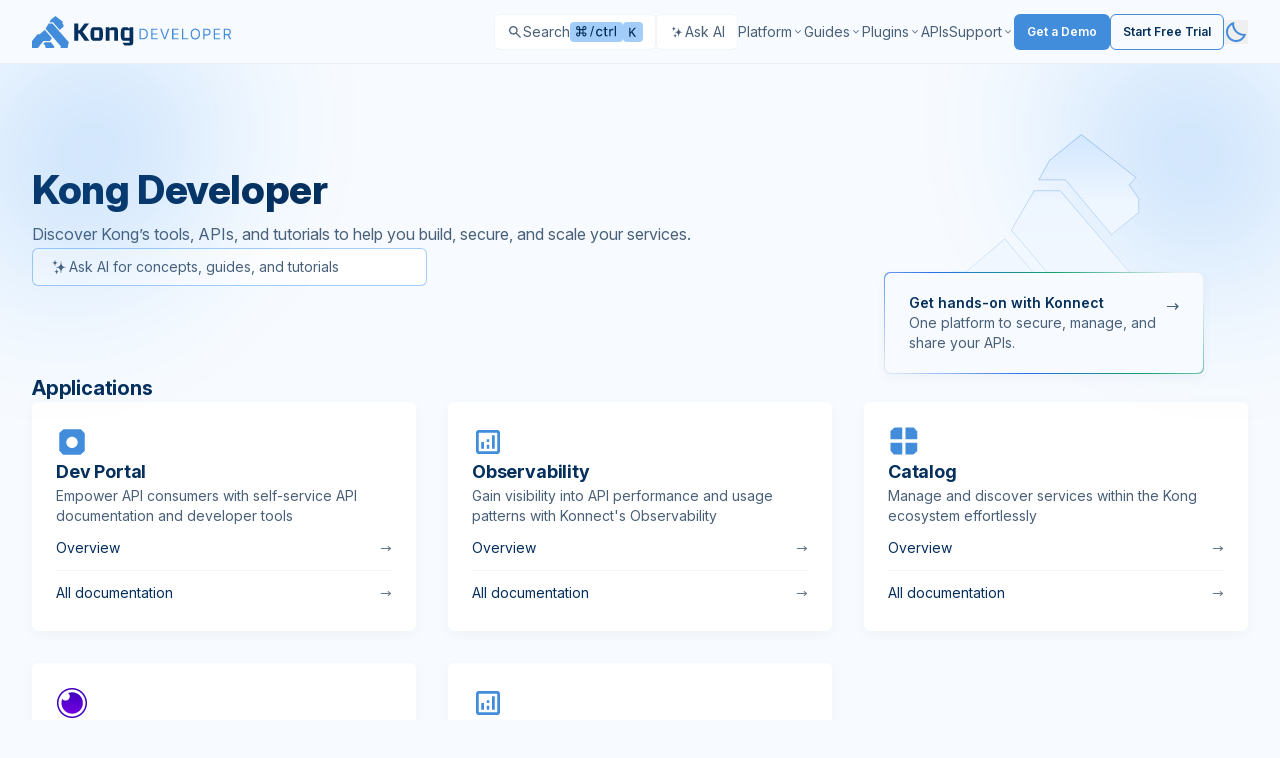

--- FILE ---
content_type: text/html; charset=UTF-8
request_url: https://developer.konghq.com/
body_size: 47829
content:
<!DOCTYPE html>
<html lang="en-US" class="scroll-smooth scroll-pt-20 h-full">
  <head>
<meta http-equiv="Content-Type" content="text/html; charset=UTF-8">
    <meta name="viewport" content="width=device-width, initial-scale=1">
    <meta charset="utf-8">
    <title>Kong Docs</title>

    
    

    <meta name="description" content="Documentation for Kong, the Cloud Connectivity Company for APIs and Microservices.">

    <link rel="icon" type="image/x-icon" href="/assets/images/favicon.ico">

    <meta property="og:site_name" content="Kong Docs">
    <meta property="og:title" content="Kong Docs">
    <meta property="og:description" content="Documentation for Kong, the Cloud Connectivity Company for APIs and Microservices.">
    <meta property="og:image" content="https://developer.konghq.com/assets/images/thumbnail.svg">
    <meta property="og:url" content="https://developer.konghq.com/">

    
      <link rel="canonical" href="https://developer.konghq.com/">
    

    
      <meta name="robots" content="follow,index">
    

    
<meta name="algolia:title" content="Kong Developer">


    <script>
      // On page load or when changing themes, best to add inline in `head` to avoid FOUC
        if (localStorage.mode === 'dark' || (!('mode' in localStorage) && window.matchMedia('(prefers-color-scheme: dark)').matches)) {
          document.documentElement.classList.add('dark');
          document.documentElement.style.setProperty("color-scheme", "dark");
        } else {
          document.documentElement.classList.remove('dark');
          document.documentElement.style.setProperty("color-scheme", "light");
        }
    </script>

    
    <!-- OneTrust Cookies Consent Notice start for konghq.com -->
    <script src="https://cdn.cookielaw.org/consent/2c4de954-6bec-4e93-8086-64cb113f151a/otSDKStub.js" type="text/javascript" charset="UTF-8" data-domain-script="2c4de954-6bec-4e93-8086-64cb113f151a" async></script>
    <script type="text/javascript">
    function OptanonWrapper() { }
    </script>
    <!-- OneTrust Cookies Consent Notice end for konghq.com -->
    

    

    
    <!-- Disable Segment on /search/ for now -->
    <!-- Segment start for konghq.com -->
     
    <script>
      const userLocale = navigator.language || navigator.userLanguage;
      const isChineseCN = userLocale.toLowerCase() === 'zh-cn';
      if (!isChineseCN) {
        !function(){var i="analytics",analytics=window[i]=window[i]||[];if(!analytics.initialize)if(analytics.invoked)window.console&&console.error&&console.error("Segment snippet included twice.");else{analytics.invoked=!0;analytics.methods=["trackSubmit","trackClick","trackLink","trackForm","pageview","identify","reset","group","track","ready","alias","debug","page","screen","once","off","on","addSourceMiddleware","addIntegrationMiddleware","setAnonymousId","addDestinationMiddleware","register"];analytics.factory=function(e){return function(){if(window[i].initialized)return window[i][e].apply(window[i],arguments);var n=Array.prototype.slice.call(arguments);if(["track","screen","alias","group","page","identify"].indexOf(e)>-1){var c=document.querySelector("link[rel='canonical']");n.push({__t:"bpc",c:c&&c.getAttribute("href")||void 0,p:location.pathname,u:location.href,s:location.search,t:document.title,r:document.referrer})}n.unshift(e);analytics.push(n);return analytics}};for(var n=0;n<analytics.methods.length;n++){var key=analytics.methods[n];analytics[key]=analytics.factory(key)}analytics.load=function(key,n){var t=document.createElement("script");t.type="text/javascript";t.async=!0;t.setAttribute("data-global-segment-analytics-key",i);t.src="https://cdn.segment.com/analytics.js/v1/" + key + "/analytics.min.js";var r=document.getElementsByTagName("script")[0];r.parentNode.insertBefore(t,r);analytics._loadOptions=n};analytics._writeKey="SMHOU8AoTR3Ekuuu4A9MkIOv6fmGfbkq";;analytics.SNIPPET_VERSION="5.2.0";
        analytics.load("SMHOU8AoTR3Ekuuu4A9MkIOv6fmGfbkq");
        analytics.page('', 'Kong Developer');
        }}();
      }
    </script>
    <!-- Segment end for konghq.com -->
    

    
      <!-- Google Tag Manager -->
      <script>(function(w,d,s,l,i){w[l]=w[l]||[];w[l].push({'gtm.start':
      new Date().getTime(),event:'gtm.js'});var f=d.getElementsByTagName(s)[0],
      j=d.createElement(s),dl=l!='dataLayer'?'&l='+l:'';j.async=true;j.src=
      'https://www.googletagmanager.com/gtm.js?id='+i+dl;f.parentNode.insertBefore(j,f);
      })(window,document,'script','dataLayer','GTM-K2MGLVKJ');</script>
      <!-- End Google Tag Manager -->
    

    
    <script async src="https://widget.kapa.ai/kapa-widget.bundle.js" data-website-id="b601f8b2-7917-4ec5-ac89-367e4dca9e80" data-project-name="Kong Developer" data-modal-title="Kong Docs AI" data-project-color="#121418" data-modal-header-bg-color="#121418" data-modal-title-color="#ffffff" data-modal-override-open-selector=".ask-ai-button" data-kapa-branding-hide="true" data-project-logo="https://developer.konghq.com/assets/logos/konglogo-gradient-secondary.svg" data-modal-example-questions="Can I set up Kong as an MCP server?,How do I publish an API to Dev Portal?,Set up rate limiting in API Gateway,Which AI providers are supported?"></script>
    

    


    
    <script src="/vite/assets/application-ZgoakfmD.js" crossorigin="anonymous" type="module"></script>
<link href="/vite/assets/spec-renderer-CJv5ANHM.js" rel="modulepreload" as="script" crossorigin="anonymous">
<link href="/vite/assets/_commonjsHelpers-Cpj98o6Y.js" rel="modulepreload" as="script" crossorigin="anonymous">
<link href="/vite/assets/_plugin-vue_export-helper-Cqxt5x-H.js" rel="modulepreload" as="script" crossorigin="anonymous">
<link href="/vite/assets/ProductIcon-ByA1YTch.js" rel="modulepreload" as="script" crossorigin="anonymous">
<link href="/vite/assets/application-5Os9OQ3f.css" rel="stylesheet" media="screen" crossorigin="anonymous">
<link href="/vite/assets/spec-renderer-GSgxOMuq.css" rel="stylesheet" media="screen" crossorigin="anonymous">

    

    

    

    

    

    
      <script src="/vite/assets/search-DnpMu0KI.js" crossorigin="anonymous" type="module"></script>
<link href="/vite/assets/_plugin-vue_export-helper-Cqxt5x-H.js" rel="modulepreload" as="script" crossorigin="anonymous">
<link href="/vite/assets/ProductIcon-ByA1YTch.js" rel="modulepreload" as="script" crossorigin="anonymous">
<link href="/vite/assets/_commonjsHelpers-Cpj98o6Y.js" rel="modulepreload" as="script" crossorigin="anonymous">
<link href="/vite/assets/search-4wUURfqA.css" rel="stylesheet" media="screen" crossorigin="anonymous">
    
  </head>

  <body class="bg-primary leading-6 h-full">
    
      <!-- Google Tag Manager (noscript) -->
      <noscript><iframe src="https://www.googletagmanager.com/ns.html?id=GTM-K2MGLVKJ" height="0" width="0" style="display:none;visibility:hidden"></iframe></noscript>
      <!-- End Google Tag Manager (noscript) -->
    

    <div class="min-h-full flex flex-col">
      <svg class="pointer-events-none absolute opacity-30 dark:opacity-40 fill-brand-saturated top-16" width="400" height="400" viewbox="0 0 400 400" fill="none" xmlns="http://www.w3.org/2000/svg">
    <g clip-path="url(#clip0_7381_16502)">
        <g filter="url(#filter0_f_7381_16502)">
            <path d="M0 210C27.5776 210 54.8852 204.568 80.3635 194.015C105.842 183.461 128.992 167.993 148.492 148.492C167.993 128.992 183.461 105.842 194.015 80.3635C204.568 54.8851 210 27.5776 210 0L1.52588e-05 3.05176e-05L0 210Z"></path>
        </g>
    </g>
    <defs>
        <filter id="filter0_f_7381_16502" x="-172" y="-172" width="554" height="554" filterunits="userSpaceOnUse" color-interpolation-filters="sRGB">
            <feflood flood-opacity="0" result="BackgroundImageFix"></feflood>
            <feblend mode="normal" in="SourceGraphic" in2="BackgroundImageFix" result="shape"></feblend>
            <fegaussianblur stddeviation="86" result="effect1_foregroundBlur_7381_16502"></fegaussianblur>
        </filter>
        <clippath id="clip0_7381_16502">
            <rect width="400" height="400" fill="white"></rect>
        </clippath>
    </defs>
</svg>

<svg class="pointer-events-none absolute right-0 opacity-30 dark:opacity-40 fill-brand-saturated top-16" width="400" height="400" viewbox="0 0 400 400" fill="none" xmlns="http://www.w3.org/2000/svg">
    <g clip-path="url(#clip0_7381_16499)">
        <g filter="url(#filter0_f_7381_16499)">
            <path d="M400 210C372.422 210 345.115 204.568 319.636 194.015C294.158 183.461 271.008 167.993 251.508 148.493C232.007 128.992 216.539 105.842 205.985 80.3636C195.432 54.8852 190 27.5776 190 0L400 0.000167847L400 210Z"></path>
        </g>
    </g>
    <defs>
        <filter id="filter0_f_7381_16499" x="18" y="-172" width="554" height="554" filterunits="userSpaceOnUse" color-interpolation-filters="sRGB">
            <feflood flood-opacity="0" result="BackgroundImageFix"></feflood>
            <feblend mode="normal" in="SourceGraphic" in2="BackgroundImageFix" result="shape"></feblend>
            <fegaussianblur stddeviation="86" result="effect1_foregroundBlur_7381_16499"></fegaussianblur>
        </filter>
        <clippath id="clip0_7381_16499">
            <rect width="400" height="400" fill="white"></rect>
        </clippath>
    </defs>
</svg>


<header class="flex bg-header h-[64px] border-b border-primary/5 sticky top-0 bg-primary z-20 text-sm" id="header-nav">
  <div class="flex justify-between w-full 2xl:mx-auto px-5 lg:px-8  2xl:px-[156px] max-w-screen-2xl  ">
    <div class="flex flex-row items-center gap-2.5">
        <a href="/">
            <svg class="inline dark:hidden" fill="none" height="32" viewbox="0 0 200 32" width="200" xmlns="http://www.w3.org/2000/svg"><path clip-rule="evenodd" d="m62.2669 21.7462h4.9522v-7.5684h-4.9522zm.1734 3.0274c-1.3784 0-2.0944-.2234-2.6843-.8371-.8863-.8874-1.2301-2.121-1.2301-5.9446s.3438-5.0572 1.2301-5.9698c.5678-.5916 1.3059-.8151 2.6843-.8151h4.6053c1.3784 0 2.0944.2235 2.6843.8151.8863.9126 1.2301 2.1211 1.2301 5.9698s-.3438 5.0572-1.2301 5.9446c-.5899.6168-1.3059.8371-2.6843.8371z" fill="#052f5c" fill-rule="evenodd"></path><path clip-rule="evenodd" d="m82.1574 15.4834v.1447 9.142h3.7662v-9.5857c0-1.9889-.2208-2.7032-.7886-3.2445-.5173-.5161-1.2585-.749-2.4162-.749l-3.3119.0095-1.8989 1.7088v-1.7088h-1.2712-2.4824v13.5666h3.7662v-10.5959h4.6305v1.306z" fill="#052f5c" fill-rule="evenodd"></path><path clip-rule="evenodd" d="m52.6367 7.46777h4.4854l-6.441 8.13183 6.7123 9.1702h-4.7567l-5.1067-7.2034-1.2113-.0063v7.2097h-4.0375v-17.30203h4.0375v6.70623h1.2113z" fill="#052f5c" fill-rule="evenodd"></path><path clip-rule="evenodd" d="m97.4859 11.2043v1.7088l-1.8989-1.7088-2.8262-.0095c-1.3532 0-2.1481.2329-2.7632.8214-.8138.8339-1.208 2.6592-1.208 6.0013 0 3.342.3217 5.0918 1.1071 5.9037.6151.5885 1.3469.8497 2.801.8497h4.7787l.0063 1.9416-6.6334.0126.0063.7962 1.7128 1.8945h5.1856c1.3784 0 2.167-.2455 2.659-.7616.615-.6388.861-1.0353.861-3.3672v-14.0796h-3.7913zm.0252 10.5266h-4.9522v-7.5559h4.9491v7.5559z" fill="#052f5c" fill-rule="evenodd"></path><g fill="#428cdc"><path clip-rule="evenodd" d="m11.6089 27.3795.8788-1.1232h6.5031l3.3897 4.2885-.6026 1.455h-8.3863l.2009-1.455z" fill-rule="evenodd"></path><path clip-rule="evenodd" d="m13.5923 12.7572 3.1401-5.37195h3.6591l16.4012 18.86475-1.2716 5.7502h-7.0328l.4412-1.6141z" fill-rule="evenodd"></path><path clip-rule="evenodd" d="m17.397 6.36383 1.5035-2.75333 4.5107-3.6105 7.7288 6.00018-1.0023 1.01302 1.3453 1.84421v1.97409l-3.8513 3.117-6.4626-7.58467z" fill-rule="evenodd"></path><path clip-rule="evenodd" d="m5.45639 18.3602h2.04292l5.32709-4.4124 7.0597 8.1229-1.9912 2.9583h-6.5166l-4.49963 5.666-1.03438 1.3037h-5.84429v-6.9446z" fill-rule="evenodd"></path><path d="m191.698 23.3611v-10.6384h3.595c.831 0 1.513.1419 2.047.4259.533.2805.928.6666 1.184 1.1584.256.4917.384 1.051.384 1.6778 0 .6269-.128 1.1827-.384 1.6675s-.649.8658-1.179 1.1428c-.53.2736-1.207.4104-2.031.4104h-2.909v-1.1636h2.867c.568 0 1.025-.0831 1.371-.2494.35-.1662.603-.4017.759-.7064.159-.3082.239-.6753.239-1.1013 0-.4259-.08-.7982-.239-1.1168s-.414-.5645-.764-.7376c-.349-.1766-.812-.2649-1.387-.2649h-2.265v9.4956zm5.008-4.779 2.618 4.779h-1.496l-2.577-4.779z"></path><path d="m181.786 23.3611v-10.6384h6.421v1.1428h-5.133v3.5946h4.8v1.1428h-4.8v3.6154h5.216v1.1428z"></path><path d="m171.33 23.3611v-10.6384h3.594c.835 0 1.517.1506 2.047.4519.533.2978.928.7012 1.184 1.2103.257.5091.385 1.077.385 1.7038s-.128 1.1965-.385 1.709c-.253.5126-.644.9212-1.174 1.226-.53.3012-1.208.4519-2.036.4519h-2.577v-1.1428h2.535c.572 0 1.031-.0987 1.377-.2961s.597-.4641.753-.8c.16-.3393.239-.722.239-1.148 0-.4259-.079-.8069-.239-1.1428-.156-.3359-.408-.5991-.758-.7895-.35-.194-.814-.2909-1.392-.2909h-2.265v9.4956z"></path><path d="m167.994 18.0413c0 1.1221-.202 2.0917-.607 2.909-.406.8173-.961 1.4475-1.668 1.8908-.706.4433-1.513.6649-2.421.6649-.907 0-1.714-.2216-2.42-.6649-.707-.4433-1.263-1.0735-1.668-1.8908s-.607-1.7869-.607-2.909c0-1.122.202-2.0916.607-2.9089s.961-1.4476 1.668-1.8908c.706-.4433 1.513-.6649 2.42-.6649.908 0 1.715.2216 2.421.6649.707.4432 1.262 1.0735 1.668 1.8908.405.8173.607 1.7869.607 2.9089zm-1.246 0c0-.9211-.154-1.6986-.463-2.3323-.304-.6338-.718-1.1134-1.241-1.4389-.52-.3255-1.101-.4883-1.746-.4883-.644 0-1.227.1628-1.75.4883-.52.3255-.933.8051-1.242 1.4389-.304.6337-.457 1.4112-.457 2.3323 0 .9212.153 1.6987.457 2.3324.309.6337.722 1.1134 1.242 1.4389.523.3255 1.106.4883 1.75.4883.645 0 1.226-.1628 1.746-.4883.523-.3255.937-.8052 1.241-1.4389.309-.6337.463-1.4112.463-2.3324z"></path><path d="m150.033 23.3611v-10.6384h1.288v9.4956h4.946v1.1428z"></path><path d="m140.122 23.3611v-10.6384h6.42v1.1428h-5.132v3.5946h4.8v1.1428h-4.8v3.6154h5.215v1.1428z"></path><path d="m129.501 12.7227 3.158 8.9554h.125l3.158-8.9554h1.351l-3.906 10.6384h-1.33l-3.907-10.6384z"></path><path d="m119.153 23.3611v-10.6384h6.42v1.1428h-5.132v3.5946h4.8v1.1428h-4.8v3.6154h5.215v1.1428z"></path><path d="m110.751 23.3611h-3.283v-10.6384h3.428c1.032 0 1.915.2129 2.649.6389.735.4225 1.297 1.0302 1.689 1.8233.391.7896.587 1.735.587 2.8362 0 1.1082-.198 2.0623-.593 2.8622-.394.7965-.969 1.4095-1.724 1.8389-.755.4259-1.673.6389-2.753.6389zm-1.995-1.1428h1.912c.879 0 1.608-.1697 2.187-.5091.578-.3393 1.009-.8224 1.293-1.4492s.426-1.3731.426-2.2389c0-.8588-.14-1.5982-.421-2.2181-.28-.6233-.699-1.1012-1.257-1.4337-.557-.3359-1.252-.5038-2.083-.5038h-2.057z"></path></g></svg>
            <svg class="hidden dark:inline" width="200" height="32" viewbox="0 0 200 32" fill="none" xmlns="http://www.w3.org/2000/svg">
            <path fill-rule="evenodd" clip-rule="evenodd" d="M62.2669 21.7462H67.2191V14.1778H62.2669V21.7462ZM62.4403 24.7736C61.0619 24.7736 60.3459 24.5502 59.756 23.9365C58.8697 23.0491 58.5259 21.8155 58.5259 17.9919C58.5259 14.1683 58.8697 12.9347 59.756 12.0221C60.3238 11.4305 61.0619 11.207 62.4403 11.207H67.0456C68.424 11.207 69.14 11.4305 69.7299 12.0221C70.6162 12.9347 70.96 14.1432 70.96 17.9919C70.96 21.8406 70.6162 23.0491 69.7299 23.9365C69.14 24.5533 68.424 24.7736 67.0456 24.7736H62.4403Z" fill="white"></path>
            <path fill-rule="evenodd" clip-rule="evenodd" d="M82.1574 15.4834C82.1574 15.5306 82.1574 15.5778 82.1574 15.6281V24.7701H85.9236V15.1844C85.9236 13.1955 85.7028 12.4812 85.135 11.9399C84.6177 11.4238 83.8765 11.1909 82.7188 11.1909L79.4069 11.2004L77.508 12.9092V11.2004H76.2368H73.7544V24.767H77.5206V14.1711H82.1511V15.4771L82.1574 15.4834Z" fill="white"></path>
            <path fill-rule="evenodd" clip-rule="evenodd" d="M52.6367 7.46777H57.1221L50.6811 15.5996L57.3934 24.7698H52.6367L47.53 17.5664L46.3187 17.5601V24.7698H42.2812V7.46777H46.3187V14.174H47.53L52.6367 7.46777Z" fill="white"></path>
            <path fill-rule="evenodd" clip-rule="evenodd" d="M97.4859 11.2043V12.9131L95.587 11.2043L92.7608 11.1948C91.4076 11.1948 90.6127 11.4277 89.9976 12.0162C89.1838 12.8501 88.7896 14.6754 88.7896 18.0175C88.7896 21.3595 89.1113 23.1093 89.8967 23.9212C90.5118 24.5097 91.2436 24.7709 92.6977 24.7709H97.4764L97.4827 26.7125L90.8493 26.7251L90.8556 27.5213L92.5684 29.4158H97.754C99.1324 29.4158 99.921 29.1703 100.413 28.6542C101.028 28.0154 101.274 27.6189 101.274 25.287V11.2074H97.4827L97.4859 11.2043ZM97.5111 21.7309H92.5589V14.175H97.508V21.7309H97.5111Z" fill="white"></path>
            <path fill-rule="evenodd" clip-rule="evenodd" d="M11.6089 27.3795L12.4877 26.2563H18.9908L22.3805 30.5448L21.7779 31.9998H13.3916L13.5925 30.5448L11.6089 27.3795Z" fill="#428CDC"></path>
            <path fill-rule="evenodd" clip-rule="evenodd" d="M13.5923 12.7572L16.7324 7.38525H20.3915L36.7927 26.25L35.5211 32.0002H28.4883L28.9295 30.3861L13.5923 12.7572Z" fill="#428CDC"></path>
            <path fill-rule="evenodd" clip-rule="evenodd" d="M17.397 6.36383L18.9005 3.6105L23.4112 0L31.14 6.00018L30.1377 7.0132L31.483 8.85741V10.8315L27.6317 13.9485L21.1691 6.36383H17.397Z" fill="#428CDC"></path>
            <path fill-rule="evenodd" clip-rule="evenodd" d="M5.45639 18.3602H7.49931L12.8264 13.9478L19.8861 22.0707L17.8949 25.029H11.3783L6.87867 30.695L5.84429 31.9987H0V25.0541L5.45639 18.3602Z" fill="#428CDC"></path>
            <path d="M191.698 23.3611V12.7227H195.293C196.124 12.7227 196.806 12.8646 197.34 13.1486C197.873 13.4291 198.268 13.8152 198.524 14.307C198.78 14.7987 198.908 15.358 198.908 15.9848C198.908 16.6117 198.78 17.1675 198.524 17.6523C198.268 18.1371 197.875 18.5181 197.345 18.7951C196.815 19.0687 196.138 19.2055 195.314 19.2055H192.405V18.0419H195.272C195.84 18.0419 196.297 17.9588 196.643 17.7925C196.993 17.6263 197.246 17.3908 197.402 17.0861C197.561 16.7779 197.641 16.4108 197.641 15.9848C197.641 15.5589 197.561 15.1866 197.402 14.868C197.243 14.5494 196.988 14.3035 196.638 14.1304C196.289 13.9538 195.826 13.8655 195.251 13.8655H192.986V23.3611H191.698ZM196.706 18.5821L199.324 23.3611H197.828L195.251 18.5821H196.706Z" fill="#428CDC"></path>
            <path d="M181.786 23.3611V12.7227H188.207V13.8655H183.074V17.4601H187.874V18.6029H183.074V22.2183H188.29V23.3611H181.786Z" fill="#428CDC"></path>
            <path d="M171.33 23.3611V12.7227H174.924C175.759 12.7227 176.441 12.8733 176.971 13.1746C177.504 13.4724 177.899 13.8758 178.155 14.3849C178.412 14.894 178.54 15.4619 178.54 16.0887C178.54 16.7155 178.412 17.2852 178.155 17.7977C177.902 18.3103 177.511 18.7189 176.981 19.0237C176.451 19.3249 175.773 19.4756 174.945 19.4756H172.368V18.3328H174.903C175.475 18.3328 175.934 18.2341 176.28 18.0367C176.626 17.8393 176.877 17.5726 177.033 17.2367C177.193 16.8974 177.272 16.5147 177.272 16.0887C177.272 15.6628 177.193 15.2818 177.033 14.9459C176.877 14.61 176.625 14.3468 176.275 14.1564C175.925 13.9624 175.461 13.8655 174.883 13.8655H172.618V23.3611H171.33Z" fill="#428CDC"></path>
            <path d="M167.994 18.0413C167.994 19.1634 167.792 20.133 167.387 20.9503C166.981 21.7676 166.426 22.3978 165.719 22.8411C165.013 23.2844 164.206 23.506 163.298 23.506C162.391 23.506 161.584 23.2844 160.878 22.8411C160.171 22.3978 159.615 21.7676 159.21 20.9503C158.805 20.133 158.603 19.1634 158.603 18.0413C158.603 16.9193 158.805 15.9497 159.21 15.1324C159.615 14.3151 160.171 13.6848 160.878 13.2416C161.584 12.7983 162.391 12.5767 163.298 12.5767C164.206 12.5767 165.013 12.7983 165.719 13.2416C166.426 13.6848 166.981 14.3151 167.387 15.1324C167.792 15.9497 167.994 16.9193 167.994 18.0413ZM166.748 18.0413C166.748 17.1202 166.594 16.3427 166.285 15.709C165.981 15.0752 165.567 14.5956 165.044 14.2701C164.524 13.9446 163.943 13.7818 163.298 13.7818C162.654 13.7818 162.071 13.9446 161.548 14.2701C161.028 14.5956 160.615 15.0752 160.306 15.709C160.002 16.3427 159.849 17.1202 159.849 18.0413C159.849 18.9625 160.002 19.74 160.306 20.3737C160.615 21.0074 161.028 21.4871 161.548 21.8126C162.071 22.1381 162.654 22.3009 163.298 22.3009C163.943 22.3009 164.524 22.1381 165.044 21.8126C165.567 21.4871 165.981 21.0074 166.285 20.3737C166.594 19.74 166.748 18.9625 166.748 18.0413Z" fill="#428CDC"></path>
            <path d="M150.033 23.3611V12.7227H151.321V22.2183H156.267V23.3611H150.033Z" fill="#428CDC"></path>
            <path d="M140.122 23.3611V12.7227H146.542V13.8655H141.41V17.4601H146.21V18.6029H141.41V22.2183H146.625V23.3611H140.122Z" fill="#428CDC"></path>
            <path d="M129.501 12.7227L132.659 21.6781H132.784L135.942 12.7227H137.293L133.387 23.3611H132.057L128.15 12.7227H129.501Z" fill="#428CDC"></path>
            <path d="M119.153 23.3611V12.7227H125.573V13.8655H120.441V17.4601H125.241V18.6029H120.441V22.2183H125.656V23.3611H119.153Z" fill="#428CDC"></path>
            <path d="M110.751 23.3611H107.468V12.7227H110.896C111.928 12.7227 112.811 12.9356 113.545 13.3616C114.28 13.7841 114.842 14.3918 115.234 15.1849C115.625 15.9745 115.821 16.9199 115.821 18.0211C115.821 19.1293 115.623 20.0834 115.228 20.8833C114.834 21.6798 114.259 22.2928 113.504 22.7222C112.749 23.1481 111.831 23.3611 110.751 23.3611ZM108.756 22.2183H110.668C111.547 22.2183 112.276 22.0486 112.855 21.7092C113.433 21.3699 113.864 20.8868 114.148 20.26C114.432 19.6332 114.574 18.8869 114.574 18.0211C114.574 17.1623 114.434 16.4229 114.153 15.803C113.873 15.1797 113.454 14.7018 112.896 14.3693C112.339 14.0334 111.644 13.8655 110.813 13.8655H108.756V22.2183Z" fill="#428CDC"></path>
            </svg>
          </a>
      </div>

      <div class="flex items-center py-5 gap-5 lg:gap-4 justify-between">
        <div class="flex items-center gap-3 w-fit">
          
          <div id="search-modal"></div>
          
          
            <button class="no-icon ask-ai-button" id="ask-ai-button">
              <svg width="16" height="16" viewbox="0 0 24 24" fill="none" xmlns="http://www.w3.org/2000/svg">
                <path d="M20 12.0884V12.4355C15.7128 12.4355 14.5598 16.2296 14.5598 19.3252H14.2229C14.2229 16.2296 12.8732 12.4355 8.78272 12.4355V12.0884C13.497 12.0884 14.2229 8.29432 14.2229 5.19878H14.5598C14.5598 8.29432 15.2977 12.0884 20 12.0884ZM7.28629 11.0361C7.28629 9.27503 7.94267 7.11656 10.3813 7.11656V6.91952C7.70577 6.91952 7.28629 4.76104 7.28629 3H7.09502C7.09502 4.76104 6.68206 6.91952 4 6.91952V7.11656C6.32779 7.11656 7.09502 9.27503 7.09502 11.0361H7.28629ZM9.21089 14.1529H9.04788C9.04788 15.6531 8.69578 17.4925 6.41038 17.4925V17.6604C8.39367 17.6604 9.04788 19.4998 9.04788 21H9.21089C9.21089 19.4998 9.76948 17.6604 11.8484 17.6604V17.4925C9.56843 17.4925 9.21089 15.6531 9.21089 14.1529Z" fill="rgb(var(--color-text-secondary)"></path>
              </svg>

              <span class="hidden xl:flex">Ask AI</span>
            </button>
          
        </div>

        <div id="top-nav" class="top-nav" role="navigation" aria-label="Main menu">
          <div class="top-nav__controls">
            <button id="top-nav-back" class="inline-flex text-secondary w-5 h-5 rotate-180 hidden"><?xml version="1.0"?>
<svg xmlns="http://www.w3.org/2000/svg" width="24" height="24" viewbox="0 0 24 24" fill="rgb(var(--color-text-terciary))">
<path d="M9.4 18L8 16.6L12.6 12L8 7.4L9.4 6L15.4 12L9.4 18Z" fill="rgb(var(--color-text-terciary))"></path>
</svg>
</button>

            <a href="/">
              <svg class="inline dark:hidden" fill="none" height="32" viewbox="0 0 200 32" width="200" xmlns="http://www.w3.org/2000/svg"><path clip-rule="evenodd" d="m62.2669 21.7462h4.9522v-7.5684h-4.9522zm.1734 3.0274c-1.3784 0-2.0944-.2234-2.6843-.8371-.8863-.8874-1.2301-2.121-1.2301-5.9446s.3438-5.0572 1.2301-5.9698c.5678-.5916 1.3059-.8151 2.6843-.8151h4.6053c1.3784 0 2.0944.2235 2.6843.8151.8863.9126 1.2301 2.1211 1.2301 5.9698s-.3438 5.0572-1.2301 5.9446c-.5899.6168-1.3059.8371-2.6843.8371z" fill="#052f5c" fill-rule="evenodd"></path><path clip-rule="evenodd" d="m82.1574 15.4834v.1447 9.142h3.7662v-9.5857c0-1.9889-.2208-2.7032-.7886-3.2445-.5173-.5161-1.2585-.749-2.4162-.749l-3.3119.0095-1.8989 1.7088v-1.7088h-1.2712-2.4824v13.5666h3.7662v-10.5959h4.6305v1.306z" fill="#052f5c" fill-rule="evenodd"></path><path clip-rule="evenodd" d="m52.6367 7.46777h4.4854l-6.441 8.13183 6.7123 9.1702h-4.7567l-5.1067-7.2034-1.2113-.0063v7.2097h-4.0375v-17.30203h4.0375v6.70623h1.2113z" fill="#052f5c" fill-rule="evenodd"></path><path clip-rule="evenodd" d="m97.4859 11.2043v1.7088l-1.8989-1.7088-2.8262-.0095c-1.3532 0-2.1481.2329-2.7632.8214-.8138.8339-1.208 2.6592-1.208 6.0013 0 3.342.3217 5.0918 1.1071 5.9037.6151.5885 1.3469.8497 2.801.8497h4.7787l.0063 1.9416-6.6334.0126.0063.7962 1.7128 1.8945h5.1856c1.3784 0 2.167-.2455 2.659-.7616.615-.6388.861-1.0353.861-3.3672v-14.0796h-3.7913zm.0252 10.5266h-4.9522v-7.5559h4.9491v7.5559z" fill="#052f5c" fill-rule="evenodd"></path><g fill="#428cdc"><path clip-rule="evenodd" d="m11.6089 27.3795.8788-1.1232h6.5031l3.3897 4.2885-.6026 1.455h-8.3863l.2009-1.455z" fill-rule="evenodd"></path><path clip-rule="evenodd" d="m13.5923 12.7572 3.1401-5.37195h3.6591l16.4012 18.86475-1.2716 5.7502h-7.0328l.4412-1.6141z" fill-rule="evenodd"></path><path clip-rule="evenodd" d="m17.397 6.36383 1.5035-2.75333 4.5107-3.6105 7.7288 6.00018-1.0023 1.01302 1.3453 1.84421v1.97409l-3.8513 3.117-6.4626-7.58467z" fill-rule="evenodd"></path><path clip-rule="evenodd" d="m5.45639 18.3602h2.04292l5.32709-4.4124 7.0597 8.1229-1.9912 2.9583h-6.5166l-4.49963 5.666-1.03438 1.3037h-5.84429v-6.9446z" fill-rule="evenodd"></path><path d="m191.698 23.3611v-10.6384h3.595c.831 0 1.513.1419 2.047.4259.533.2805.928.6666 1.184 1.1584.256.4917.384 1.051.384 1.6778 0 .6269-.128 1.1827-.384 1.6675s-.649.8658-1.179 1.1428c-.53.2736-1.207.4104-2.031.4104h-2.909v-1.1636h2.867c.568 0 1.025-.0831 1.371-.2494.35-.1662.603-.4017.759-.7064.159-.3082.239-.6753.239-1.1013 0-.4259-.08-.7982-.239-1.1168s-.414-.5645-.764-.7376c-.349-.1766-.812-.2649-1.387-.2649h-2.265v9.4956zm5.008-4.779 2.618 4.779h-1.496l-2.577-4.779z"></path><path d="m181.786 23.3611v-10.6384h6.421v1.1428h-5.133v3.5946h4.8v1.1428h-4.8v3.6154h5.216v1.1428z"></path><path d="m171.33 23.3611v-10.6384h3.594c.835 0 1.517.1506 2.047.4519.533.2978.928.7012 1.184 1.2103.257.5091.385 1.077.385 1.7038s-.128 1.1965-.385 1.709c-.253.5126-.644.9212-1.174 1.226-.53.3012-1.208.4519-2.036.4519h-2.577v-1.1428h2.535c.572 0 1.031-.0987 1.377-.2961s.597-.4641.753-.8c.16-.3393.239-.722.239-1.148 0-.4259-.079-.8069-.239-1.1428-.156-.3359-.408-.5991-.758-.7895-.35-.194-.814-.2909-1.392-.2909h-2.265v9.4956z"></path><path d="m167.994 18.0413c0 1.1221-.202 2.0917-.607 2.909-.406.8173-.961 1.4475-1.668 1.8908-.706.4433-1.513.6649-2.421.6649-.907 0-1.714-.2216-2.42-.6649-.707-.4433-1.263-1.0735-1.668-1.8908s-.607-1.7869-.607-2.909c0-1.122.202-2.0916.607-2.9089s.961-1.4476 1.668-1.8908c.706-.4433 1.513-.6649 2.42-.6649.908 0 1.715.2216 2.421.6649.707.4432 1.262 1.0735 1.668 1.8908.405.8173.607 1.7869.607 2.9089zm-1.246 0c0-.9211-.154-1.6986-.463-2.3323-.304-.6338-.718-1.1134-1.241-1.4389-.52-.3255-1.101-.4883-1.746-.4883-.644 0-1.227.1628-1.75.4883-.52.3255-.933.8051-1.242 1.4389-.304.6337-.457 1.4112-.457 2.3323 0 .9212.153 1.6987.457 2.3324.309.6337.722 1.1134 1.242 1.4389.523.3255 1.106.4883 1.75.4883.645 0 1.226-.1628 1.746-.4883.523-.3255.937-.8052 1.241-1.4389.309-.6337.463-1.4112.463-2.3324z"></path><path d="m150.033 23.3611v-10.6384h1.288v9.4956h4.946v1.1428z"></path><path d="m140.122 23.3611v-10.6384h6.42v1.1428h-5.132v3.5946h4.8v1.1428h-4.8v3.6154h5.215v1.1428z"></path><path d="m129.501 12.7227 3.158 8.9554h.125l3.158-8.9554h1.351l-3.906 10.6384h-1.33l-3.907-10.6384z"></path><path d="m119.153 23.3611v-10.6384h6.42v1.1428h-5.132v3.5946h4.8v1.1428h-4.8v3.6154h5.215v1.1428z"></path><path d="m110.751 23.3611h-3.283v-10.6384h3.428c1.032 0 1.915.2129 2.649.6389.735.4225 1.297 1.0302 1.689 1.8233.391.7896.587 1.735.587 2.8362 0 1.1082-.198 2.0623-.593 2.8622-.394.7965-.969 1.4095-1.724 1.8389-.755.4259-1.673.6389-2.753.6389zm-1.995-1.1428h1.912c.879 0 1.608-.1697 2.187-.5091.578-.3393 1.009-.8224 1.293-1.4492s.426-1.3731.426-2.2389c0-.8588-.14-1.5982-.421-2.2181-.28-.6233-.699-1.1012-1.257-1.4337-.557-.3359-1.252-.5038-2.083-.5038h-2.057z"></path></g></svg>
              <svg class="hidden dark:inline" width="200" height="32" viewbox="0 0 200 32" fill="none" xmlns="http://www.w3.org/2000/svg">
                <path fill-rule="evenodd" clip-rule="evenodd" d="M62.2669 21.7462H67.2191V14.1778H62.2669V21.7462ZM62.4403 24.7736C61.0619 24.7736 60.3459 24.5502 59.756 23.9365C58.8697 23.0491 58.5259 21.8155 58.5259 17.9919C58.5259 14.1683 58.8697 12.9347 59.756 12.0221C60.3238 11.4305 61.0619 11.207 62.4403 11.207H67.0456C68.424 11.207 69.14 11.4305 69.7299 12.0221C70.6162 12.9347 70.96 14.1432 70.96 17.9919C70.96 21.8406 70.6162 23.0491 69.7299 23.9365C69.14 24.5533 68.424 24.7736 67.0456 24.7736H62.4403Z" fill="white"></path>
                <path fill-rule="evenodd" clip-rule="evenodd" d="M82.1574 15.4834C82.1574 15.5306 82.1574 15.5778 82.1574 15.6281V24.7701H85.9236V15.1844C85.9236 13.1955 85.7028 12.4812 85.135 11.9399C84.6177 11.4238 83.8765 11.1909 82.7188 11.1909L79.4069 11.2004L77.508 12.9092V11.2004H76.2368H73.7544V24.767H77.5206V14.1711H82.1511V15.4771L82.1574 15.4834Z" fill="white"></path>
                <path fill-rule="evenodd" clip-rule="evenodd" d="M52.6367 7.46777H57.1221L50.6811 15.5996L57.3934 24.7698H52.6367L47.53 17.5664L46.3187 17.5601V24.7698H42.2812V7.46777H46.3187V14.174H47.53L52.6367 7.46777Z" fill="white"></path>
                <path fill-rule="evenodd" clip-rule="evenodd" d="M97.4859 11.2043V12.9131L95.587 11.2043L92.7608 11.1948C91.4076 11.1948 90.6127 11.4277 89.9976 12.0162C89.1838 12.8501 88.7896 14.6754 88.7896 18.0175C88.7896 21.3595 89.1113 23.1093 89.8967 23.9212C90.5118 24.5097 91.2436 24.7709 92.6977 24.7709H97.4764L97.4827 26.7125L90.8493 26.7251L90.8556 27.5213L92.5684 29.4158H97.754C99.1324 29.4158 99.921 29.1703 100.413 28.6542C101.028 28.0154 101.274 27.6189 101.274 25.287V11.2074H97.4827L97.4859 11.2043ZM97.5111 21.7309H92.5589V14.175H97.508V21.7309H97.5111Z" fill="white"></path>
                <path fill-rule="evenodd" clip-rule="evenodd" d="M11.6089 27.3795L12.4877 26.2563H18.9908L22.3805 30.5448L21.7779 31.9998H13.3916L13.5925 30.5448L11.6089 27.3795Z" fill="#428CDC"></path>
                <path fill-rule="evenodd" clip-rule="evenodd" d="M13.5923 12.7572L16.7324 7.38525H20.3915L36.7927 26.25L35.5211 32.0002H28.4883L28.9295 30.3861L13.5923 12.7572Z" fill="#428CDC"></path>
                <path fill-rule="evenodd" clip-rule="evenodd" d="M17.397 6.36383L18.9005 3.6105L23.4112 0L31.14 6.00018L30.1377 7.0132L31.483 8.85741V10.8315L27.6317 13.9485L21.1691 6.36383H17.397Z" fill="#428CDC"></path>
                <path fill-rule="evenodd" clip-rule="evenodd" d="M5.45639 18.3602H7.49931L12.8264 13.9478L19.8861 22.0707L17.8949 25.029H11.3783L6.87867 30.695L5.84429 31.9987H0V25.0541L5.45639 18.3602Z" fill="#428CDC"></path>
                <path d="M191.698 23.3611V12.7227H195.293C196.124 12.7227 196.806 12.8646 197.34 13.1486C197.873 13.4291 198.268 13.8152 198.524 14.307C198.78 14.7987 198.908 15.358 198.908 15.9848C198.908 16.6117 198.78 17.1675 198.524 17.6523C198.268 18.1371 197.875 18.5181 197.345 18.7951C196.815 19.0687 196.138 19.2055 195.314 19.2055H192.405V18.0419H195.272C195.84 18.0419 196.297 17.9588 196.643 17.7925C196.993 17.6263 197.246 17.3908 197.402 17.0861C197.561 16.7779 197.641 16.4108 197.641 15.9848C197.641 15.5589 197.561 15.1866 197.402 14.868C197.243 14.5494 196.988 14.3035 196.638 14.1304C196.289 13.9538 195.826 13.8655 195.251 13.8655H192.986V23.3611H191.698ZM196.706 18.5821L199.324 23.3611H197.828L195.251 18.5821H196.706Z" fill="#428CDC"></path>
                <path d="M181.786 23.3611V12.7227H188.207V13.8655H183.074V17.4601H187.874V18.6029H183.074V22.2183H188.29V23.3611H181.786Z" fill="#428CDC"></path>
                <path d="M171.33 23.3611V12.7227H174.924C175.759 12.7227 176.441 12.8733 176.971 13.1746C177.504 13.4724 177.899 13.8758 178.155 14.3849C178.412 14.894 178.54 15.4619 178.54 16.0887C178.54 16.7155 178.412 17.2852 178.155 17.7977C177.902 18.3103 177.511 18.7189 176.981 19.0237C176.451 19.3249 175.773 19.4756 174.945 19.4756H172.368V18.3328H174.903C175.475 18.3328 175.934 18.2341 176.28 18.0367C176.626 17.8393 176.877 17.5726 177.033 17.2367C177.193 16.8974 177.272 16.5147 177.272 16.0887C177.272 15.6628 177.193 15.2818 177.033 14.9459C176.877 14.61 176.625 14.3468 176.275 14.1564C175.925 13.9624 175.461 13.8655 174.883 13.8655H172.618V23.3611H171.33Z" fill="#428CDC"></path>
                <path d="M167.994 18.0413C167.994 19.1634 167.792 20.133 167.387 20.9503C166.981 21.7676 166.426 22.3978 165.719 22.8411C165.013 23.2844 164.206 23.506 163.298 23.506C162.391 23.506 161.584 23.2844 160.878 22.8411C160.171 22.3978 159.615 21.7676 159.21 20.9503C158.805 20.133 158.603 19.1634 158.603 18.0413C158.603 16.9193 158.805 15.9497 159.21 15.1324C159.615 14.3151 160.171 13.6848 160.878 13.2416C161.584 12.7983 162.391 12.5767 163.298 12.5767C164.206 12.5767 165.013 12.7983 165.719 13.2416C166.426 13.6848 166.981 14.3151 167.387 15.1324C167.792 15.9497 167.994 16.9193 167.994 18.0413ZM166.748 18.0413C166.748 17.1202 166.594 16.3427 166.285 15.709C165.981 15.0752 165.567 14.5956 165.044 14.2701C164.524 13.9446 163.943 13.7818 163.298 13.7818C162.654 13.7818 162.071 13.9446 161.548 14.2701C161.028 14.5956 160.615 15.0752 160.306 15.709C160.002 16.3427 159.849 17.1202 159.849 18.0413C159.849 18.9625 160.002 19.74 160.306 20.3737C160.615 21.0074 161.028 21.4871 161.548 21.8126C162.071 22.1381 162.654 22.3009 163.298 22.3009C163.943 22.3009 164.524 22.1381 165.044 21.8126C165.567 21.4871 165.981 21.0074 166.285 20.3737C166.594 19.74 166.748 18.9625 166.748 18.0413Z" fill="#428CDC"></path>
                <path d="M150.033 23.3611V12.7227H151.321V22.2183H156.267V23.3611H150.033Z" fill="#428CDC"></path>
                <path d="M140.122 23.3611V12.7227H146.542V13.8655H141.41V17.4601H146.21V18.6029H141.41V22.2183H146.625V23.3611H140.122Z" fill="#428CDC"></path>
                <path d="M129.501 12.7227L132.659 21.6781H132.784L135.942 12.7227H137.293L133.387 23.3611H132.057L128.15 12.7227H129.501Z" fill="#428CDC"></path>
                <path d="M119.153 23.3611V12.7227H125.573V13.8655H120.441V17.4601H125.241V18.6029H120.441V22.2183H125.656V23.3611H119.153Z" fill="#428CDC"></path>
                <path d="M110.751 23.3611H107.468V12.7227H110.896C111.928 12.7227 112.811 12.9356 113.545 13.3616C114.28 13.7841 114.842 14.3918 115.234 15.1849C115.625 15.9745 115.821 16.9199 115.821 18.0211C115.821 19.1293 115.623 20.0834 115.228 20.8833C114.834 21.6798 114.259 22.2928 113.504 22.7222C112.749 23.1481 111.831 23.3611 110.751 23.3611ZM108.756 22.2183H110.668C111.547 22.2183 112.276 22.0486 112.855 21.7092C113.433 21.3699 113.864 20.8868 114.148 20.26C114.432 19.6332 114.574 18.8869 114.574 18.0211C114.574 17.1623 114.434 16.4229 114.153 15.803C113.873 15.1797 113.454 14.7018 112.896 14.3693C112.339 14.0334 111.644 13.8655 110.813 13.8655H108.756V22.2183Z" fill="#428CDC"></path>
              </svg>
            </a>

            <button id="top-nav-close" class="inline-flex text-secondary w-5 h-5"><?xml version="1.0"?>
<svg xmlns="http://www.w3.org/2000/svg" viewbox="0 0 24 24" fill="currentColor">
<path d="M6.4 19L5 17.6L10.6 12L5 6.4L6.4 5L12 10.6L17.6 5L19 6.4L13.4 12L19 17.6L17.6 19L12 13.4L6.4 19Z" fill="currentColor"></path>
</svg>
</button>
          </div>

          <ul class="navbar-items w-full lg:w-fit" role="menubar">
            <li class="navbar-item group" aria-haspopup="true" role="menuitem" aria-expanded="false">
              <span class="navbar-item__trigger" tabindex="0">
                <span class="navbar-item__trigger_text">Platform</span>
                <span class="navbar-item__trigger_icon">
                  <?xml version="1.0"?>
<svg xmlns="http://www.w3.org/2000/svg" width="24" height="24" viewbox="0 0 24 24" fill="rgb(var(--color-text-terciary))">
<path d="M12 15.4L6 9.4L7.4 8L12 12.6L16.6 8L18 9.4L12 15.4Z" fill="rgb(var(--color-text-terciary"></path>
</svg>

                  <?xml version="1.0"?>
<svg xmlns="http://www.w3.org/2000/svg" width="24" height="24" viewbox="0 0 24 24" fill="rgb(var(--color-text-terciary))">
<path d="M9.4 18L8 16.6L12.6 12L8 7.4L9.4 6L15.4 12L9.4 18Z" fill="rgb(var(--color-text-terciary))"></path>
</svg>

                </span>
              </span>
              

<svg width="16" height="8" viewbox="0 0 16 8" class="navbar-item__menu-caret">
    <polygon points="8,0 0,8 16,8" fill="rgb(var(--color-bg-secondary))" stroke="rgb(var(--color-border-primary), 0.05)" stroke-width="1"></polygon>
</svg>
              <div class="navbar-item__menu grid-rows-1 [grid-template-columns:max-content_minmax(0,317px)] lg:bg-primary !p-0" role="menu">
                <div class="flex lg:py-6 lg:px-6">
                  <div class="flex flex-col gap-6 w-full">
                    
                      <div class="flex flex-col gap-5 text-sm">
                        <span class="font-semibold">Explore the platform</span>
                        <div class="grid lg:grid-cols-2 gap-4">
                          
                          
<a href="/konnect/" class="flex gap-2 items-center w-full py-2 lg:py-0">
    <span class="navbar-item__icon product-icon product-icon--background  " style="background-color: rgb(var(--color-konnect-background));">
      <?xml version="1.0"?>
<svg xmlns="http://www.w3.org/2000/svg" width="12" height="12" viewbox="0 0 24 24" fill="none">
<path fill-rule="evenodd" clip-rule="evenodd" d="M8.56654 17.8134H12.2371L14.1429 20.2096L13.8152 21.026H9.0731L9.18942 20.2096L8.07153 18.4462L8.56654 17.8134ZM11.193 7.28639L13.1602 7.28343L22 17.822L21.3132 21.026H17.5245L17.7604 20.1233L9.50009 10.2732L11.193 7.28639ZM14.6686 3L18.778 6.22975L18.2519 6.77265L18.9644 7.76492V8.82592L16.9157 10.496L13.4703 6.42551H11.4644L12.272 4.94512L14.6686 3ZM6.04318 13.3443L8.90974 10.853L12.7144 15.4313L11.6342 17.1086H8.12603L5.69899 20.2934L5.14469 21.026H2V17.1183L4.93106 13.3443H6.04318Z" fill="rgb(var(--color-konnect-brand))"></path>
</svg>

    </span>
    <span class="text-base lg:text-sm text-primary">Konnect </span>
</a>
                          
                        </div>
                      </div>
                      <div class="flex border-t border-primary/5 w-full lg:hidden"></div>
                    
                      <div class="flex flex-col gap-5 text-sm">
                        <span class="font-semibold">Build APIs</span>
                        <div class="grid lg:grid-cols-2 gap-4">
                          
                          
<a href="/insomnia/" class="flex gap-2 items-center w-full py-2 lg:py-0">
    <span class="navbar-item__icon product-icon product-icon--background  " style="background-color: rgb(var(--color-insomnia-background));">
      <?xml version="1.0"?>
<svg xmlns="http://www.w3.org/2000/svg" width="12" height="12" viewbox="0 0 12 12" fill="none">
<path d="M6 0C2.68629 0 0 2.68629 0 6C0 9.31373 2.68629 12 6 12C9.31373 12 12 9.31373 12 6C12 2.68629 9.31373 0 6 0ZM6 0.61017C8.97671 0.61017 11.3898 3.02328 11.3898 6C11.3898 8.97671 8.97671 11.3898 6 11.3898C3.02328 11.3898 0.61017 8.97671 0.61017 6C0.61017 3.02328 3.02328 0.61017 6 0.61017Z" fill="rgb(var(--color-insomnia-brand))"></path>
<path fill-rule="evenodd" clip-rule="evenodd" d="M6.06707 1.729C8.426 1.729 10.3383 3.64127 10.3383 6.00021C10.3383 8.35911 8.426 10.2714 6.06707 10.2714C3.70817 10.2714 1.7959 8.35911 1.7959 6.00021C1.7959 5.42368 1.91011 4.87386 2.11715 4.37211C2.41946 4.78378 2.90698 5.05104 3.45691 5.05104C4.37428 5.05104 5.11794 4.30738 5.11794 3.39002C5.11794 2.84008 4.85068 2.35257 4.43897 2.05027C4.94075 1.84322 5.49058 1.729 6.06707 1.729Z" fill="rgb(var(--color-insomnia-brand))"></path>
</svg>

    </span>
    <span class="text-base lg:text-sm text-primary">Kong Insomnia </span>
</a>
                          
                          
<a href="/insomnia/design/" class="flex gap-2 items-center w-full py-2 lg:py-0">
    <span class="navbar-item__icon   bg-semantic-purple-secondary text-semantic-purple-primary ">
      <?xml version="1.0"?>
<svg xmlns="http://www.w3.org/2000/svg" width="12" height="12" viewbox="0 0 24 24" fill="none">
<path d="M8.8 10.95L10.95 8.775L9.55 7.35L8.45 8.45L7.05 7.05L8.125 5.95L7 4.825L4.825 7L8.8 10.95ZM17 19.175L19.175 17L18.05 15.875L16.95 16.95L15.55 15.55L16.625 14.45L15.2 13.05L13.05 15.2L17 19.175ZM7.25 21H3V16.75L7.375 12.375L2 7L7 2L12.4 7.4L16.175 3.6C16.375 3.4 16.6 3.25 16.85 3.15C17.1 3.05 17.3583 3 17.625 3C17.8917 3 18.15 3.05 18.4 3.15C18.65 3.25 18.875 3.4 19.075 3.6L20.4 4.95C20.6 5.15 20.75 5.375 20.85 5.625C20.95 5.875 21 6.13333 21 6.4C21 6.66667 20.95 6.92083 20.85 7.1625C20.75 7.40417 20.6 7.625 20.4 7.825L16.625 11.625L22 17L17 22L11.625 16.625L7.25 21ZM5 19H6.4L16.2 9.225L14.775 7.8L5 17.6V19Z" fill="currentColor"></path>
</svg>

    </span>
    <span class="text-base lg:text-sm text-primary">API Design </span>
</a>
                          
                          
<a href="/insomnia/test/" class="flex gap-2 items-center w-full py-2 lg:py-0">
    <span class="navbar-item__icon   bg-semantic-purple-secondary text-semantic-purple-primary ">
      <?xml version="1.0"?>
<svg xmlns="http://www.w3.org/2000/svg" width="12" height="12" viewbox="0 0 24 24" fill="none">
<path d="M5 21C4.45 21 3.97917 20.8042 3.5875 20.4125C3.19583 20.0208 3 19.55 3 19V6.5C3 6.26667 3.0375 6.04583 3.1125 5.8375C3.1875 5.62917 3.3 5.43333 3.45 5.25L4.85 3.55C5 3.36667 5.17083 3.22917 5.3625 3.1375C5.55417 3.04583 5.76667 3 6 3H18C18.2333 3 18.4458 3.04583 18.6375 3.1375C18.8292 3.22917 19 3.36667 19.15 3.55L20.55 5.25C20.7 5.43333 20.8125 5.62917 20.8875 5.8375C20.9625 6.04583 21 6.26667 21 6.5V19C21 19.55 20.8042 20.0208 20.4125 20.4125C20.0208 20.8042 19.55 21 19 21H5ZM5.4 6H18.6L17.75 5H6.25L5.4 6ZM5 19H19V8H5V19ZM14.55 17.05L18.1 13.5L14.55 9.95L13.1 11.4L15.2 13.5L13.1 15.6L14.55 17.05ZM9.5 17.05L10.95 15.6L8.85 13.5L10.95 11.4L9.5 9.95L5.95 13.5L9.5 17.05Z" fill="currentColor"></path>
</svg>

    </span>
    <span class="text-base lg:text-sm text-primary">API Testing and Debugging </span>
</a>
                          
                        </div>
                      </div>
                      <div class="flex border-t border-primary/5 w-full lg:hidden"></div>
                    
                      <div class="flex flex-col gap-5 text-sm">
                        <span class="font-semibold">Run APIs</span>
                        <div class="grid lg:grid-cols-2 gap-4">
                          
                          
<a href="/gateway/" class="flex gap-2 items-center w-full py-2 lg:py-0">
    <span class="navbar-item__icon product-icon product-icon--background  " style="background-color: rgb(var(--color-gateway-background));">
      <?xml version="1.0"?>
<svg xmlns="http://www.w3.org/2000/svg" width="12" height="12" viewbox="0 0 24 24" fill="none">
<path fill-rule="evenodd" clip-rule="evenodd" d="M8.56654 17.8134H12.2371L14.1429 20.2096L13.8152 21.026H9.0731L9.18942 20.2096L8.07153 18.4462L8.56654 17.8134ZM11.193 7.28639L13.1602 7.28343L22 17.822L21.3132 21.026H17.5245L17.7604 20.1233L9.50009 10.2732L11.193 7.28639ZM14.6686 3L18.778 6.22975L18.2519 6.77265L18.9644 7.76492V8.82592L16.9157 10.496L13.4703 6.42551H11.4644L12.272 4.94512L14.6686 3ZM6.04318 13.3443L8.90974 10.853L12.7144 15.4313L11.6342 17.1086H8.12603L5.69899 20.2934L5.14469 21.026H2V17.1183L4.93106 13.3443H6.04318Z" fill="rgb(var(--color-gateway-brand))"></path>
</svg>

    </span>
    <span class="text-base lg:text-sm text-primary">API Gateway </span>
</a>
                          
                          
<a href="/ai-gateway/" class="flex gap-2 items-center w-full py-2 lg:py-0">
    <span class="navbar-item__icon product-icon product-icon--background  " style="background-color: rgb(var(--color-ai-gateway-background));">
      <?xml version="1.0"?>
<svg xmlns="http://www.w3.org/2000/svg" width="12" height="12" viewbox="0 0 20 17" fill="none">
<path d="M3.33301 11.4998C2.63856 11.4998 2.04829 11.2568 1.56217 10.7707C1.07606 10.2846 0.833008 9.69428 0.833008 8.99984C0.833008 8.30539 1.07606 7.71512 1.56217 7.229C2.04829 6.74289 2.63856 6.49984 3.33301 6.49984V4.83317C3.33301 4.37484 3.4962 3.98248 3.82259 3.65609C4.14898 3.3297 4.54134 3.1665 4.99967 3.1665H7.49967C7.49967 2.47206 7.74273 1.88178 8.22884 1.39567C8.71495 0.909559 9.30523 0.666504 9.99967 0.666504C10.6941 0.666504 11.2844 0.909559 11.7705 1.39567C12.2566 1.88178 12.4997 2.47206 12.4997 3.1665H14.9997C15.458 3.1665 15.8504 3.3297 16.1768 3.65609C16.5031 3.98248 16.6663 4.37484 16.6663 4.83317V6.49984C17.3608 6.49984 17.9511 6.74289 18.4372 7.229C18.9233 7.71512 19.1663 8.30539 19.1663 8.99984C19.1663 9.69428 18.9233 10.2846 18.4372 10.7707C17.9511 11.2568 17.3608 11.4998 16.6663 11.4998V14.8332C16.6663 15.2915 16.5031 15.6839 16.1768 16.0103C15.8504 16.3366 15.458 16.4998 14.9997 16.4998H4.99967C4.54134 16.4998 4.14898 16.3366 3.82259 16.0103C3.4962 15.6839 3.33301 15.2915 3.33301 14.8332V11.4998ZM7.49967 9.83317C7.8469 9.83317 8.14204 9.71164 8.38509 9.46859C8.62815 9.22553 8.74967 8.93039 8.74967 8.58317C8.74967 8.23595 8.62815 7.94081 8.38509 7.69775C8.14204 7.4547 7.8469 7.33317 7.49967 7.33317C7.15245 7.33317 6.85731 7.4547 6.61426 7.69775C6.3712 7.94081 6.24967 8.23595 6.24967 8.58317C6.24967 8.93039 6.3712 9.22553 6.61426 9.46859C6.85731 9.71164 7.15245 9.83317 7.49967 9.83317ZM12.4997 9.83317C12.8469 9.83317 13.142 9.71164 13.3851 9.46859C13.6281 9.22553 13.7497 8.93039 13.7497 8.58317C13.7497 8.23595 13.6281 7.94081 13.3851 7.69775C13.142 7.4547 12.8469 7.33317 12.4997 7.33317C12.1525 7.33317 11.8573 7.4547 11.6143 7.69775C11.3712 7.94081 11.2497 8.23595 11.2497 8.58317C11.2497 8.93039 11.3712 9.22553 11.6143 9.46859C11.8573 9.71164 12.1525 9.83317 12.4997 9.83317ZM6.66634 13.1665H13.333V11.4998H6.66634V13.1665ZM4.99967 14.8332H14.9997V4.83317H4.99967V14.8332Z" fill="rgb(var(--color-ai-gateway-brand))"></path>
</svg>

    </span>
    <span class="text-base lg:text-sm text-primary">AI Gateway </span>
</a>
                          
                          
<a href="/event-gateway/" class="flex gap-2 items-center w-full py-2 lg:py-0">
    <span class="navbar-item__icon product-icon product-icon--background  " style="background-color: rgb(var(--color-event-gateway-background));">
      <?xml version="1.0"?>
<svg xmlns="http://www.w3.org/2000/svg" width="12" height="12" viewbox="0 0 24 24" fill="none">
<path d="M9.80957 2.72393C9.55994 2.47333 9.21361 2.31895 8.82754 2.31895C8.44243 2.31895 8.09877 2.47333 7.8523 2.72393H7.84599C7.59709 2.97283 7.44271 3.32012 7.44271 3.70377C7.44271 4.08961 7.59709 4.43472 7.84599 4.6812L7.8523 4.68799C8.09877 4.9364 8.44243 5.0886 8.82754 5.0886C9.21361 5.0886 9.55994 4.9364 9.80957 4.68799L9.81248 4.6812C10.0623 4.43472 10.2148 4.08961 10.2148 3.70377C10.2148 3.32012 10.0623 2.97283 9.81248 2.72393H9.80957ZM8.82754 21.6811C9.21361 21.6811 9.55994 21.5238 9.80957 21.2778L9.81248 21.2705C10.0623 21.025 10.2148 20.6777 10.2148 20.296C10.2148 19.9102 10.0623 19.5646 9.81248 19.3145H9.80957C9.55994 19.0614 9.21361 18.9085 8.82754 18.9085C8.44243 18.9085 8.09877 19.0614 7.8523 19.3145H7.84599C7.59709 19.5646 7.44271 19.9102 7.44271 20.296C7.44271 20.6777 7.59709 21.025 7.84599 21.2705L7.8523 21.2778C8.09877 21.5238 8.44243 21.6811 8.82754 21.6811ZM16.3728 17.4851C16.7158 17.395 17.0262 17.1749 17.216 16.8419L17.2414 16.7932C17.4101 16.4779 17.4409 16.1134 17.3507 15.7899C17.2599 15.4445 17.0374 15.1382 16.7051 14.9474L16.6855 14.9343C16.3617 14.7565 15.9933 14.7177 15.6545 14.81C15.3101 14.896 15.0006 15.1253 14.8121 15.4554C14.6211 15.7836 14.5813 16.1607 14.6727 16.5077C14.767 16.8492 14.9878 17.1577 15.3181 17.3506H15.32C15.6511 17.5409 16.0253 17.5751 16.3728 17.4851ZM10.248 10.5809C9.88446 10.2183 9.38278 9.99099 8.82754 9.99099C8.27303 9.99099 7.7728 10.2183 7.40999 10.5809C7.0484 10.943 6.82543 11.4425 6.82543 11.9977C6.82543 12.5529 7.0484 13.0546 7.40999 13.4208C7.7728 13.7812 8.27303 14.0064 8.82754 14.0064C9.38278 14.0064 9.88446 13.7812 10.248 13.4208C10.6106 13.0546 10.8335 12.5529 10.8335 11.9977C10.8335 11.4425 10.6106 10.943 10.248 10.5809ZM9.44918 8.22058C10.2553 8.35339 10.9789 8.73946 11.5322 9.29664H11.5364C11.6243 9.38437 11.7099 9.48107 11.7896 9.57753L13.1723 8.77775C12.9864 8.21597 12.9777 7.62874 13.1272 7.07786C13.3242 6.34037 13.8024 5.68019 14.5193 5.26649L14.5426 5.25171C15.2517 4.85061 16.0575 4.76699 16.7848 4.96403C17.5216 5.16155 18.1861 5.6419 18.5998 6.35758V6.35976C19.0116 7.07156 19.095 7.88831 18.8987 8.62362C18.7026 9.36086 18.2227 10.0256 17.5066 10.4369L17.3178 10.5484H17.2986C16.6363 10.8637 15.908 10.9132 15.2391 10.737C14.6899 10.5916 14.1863 10.2847 13.7917 9.8497L12.411 10.6473C12.5698 11.0671 12.6575 11.5195 12.6575 11.9977C12.6575 12.4735 12.5698 12.9325 12.411 13.3544L13.7917 14.1498C14.1863 13.708 14.6899 13.4082 15.2391 13.2623C15.9761 13.0609 16.7928 13.1465 17.5066 13.5626L17.5524 13.5839V13.5861C18.2419 14.0042 18.7048 14.6493 18.8987 15.3781C19.095 16.109 19.0116 16.9263 18.5998 17.6395L18.5749 17.6892L18.572 17.6851C18.1585 18.3727 17.5066 18.8385 16.787 19.0355C16.049 19.2301 15.2321 19.147 14.5193 18.7369V18.7313C13.8024 18.3169 13.3242 17.6553 13.1272 16.9192C12.9777 16.3708 12.9864 15.7836 13.1723 15.222L11.7896 14.4242C11.7099 14.5206 11.6243 14.613 11.5364 14.7007L11.5322 14.7051C10.9789 15.2603 10.2553 15.6461 9.44918 15.7746V17.3722C10.0236 17.4922 10.5378 17.7794 10.9406 18.1824L10.9428 18.1865C11.4828 18.7241 11.8173 19.473 11.8173 20.296C11.8173 21.1166 11.4828 21.8611 10.9428 22.4014L10.9406 22.4098C10.3968 22.9498 9.65082 23.2843 8.82754 23.2843C8.00862 23.2843 7.2607 22.9498 6.71807 22.4098H6.71589V22.4014C6.17543 21.8611 5.84025 21.1166 5.84025 20.296C5.84025 19.473 6.17543 18.7241 6.71589 18.1865V18.1824H6.71807C7.12062 17.7794 7.63587 17.4922 8.20808 17.3722V15.7746C7.40224 15.6461 6.67977 15.2603 6.12744 14.7051L6.12163 14.7007C5.43188 14.0085 5 13.0546 5 11.9977C5 10.943 5.43188 9.98905 6.12163 9.29664H6.12744C6.67977 8.73946 7.40224 8.35339 8.20808 8.22058V6.62975C7.63587 6.50566 7.12062 6.21847 6.71807 5.81761H6.71589V5.81325C6.17543 5.27085 5.84025 4.52706 5.84025 3.70377C5.84025 2.88485 6.17543 2.13452 6.71589 1.5943L6.71807 1.59212C7.2607 1.04997 8.00862 0.715759 8.82754 0.715759C9.65082 0.715759 10.3968 1.04997 10.9406 1.59212V1.5943H10.9428C11.4828 2.13452 11.8173 2.88485 11.8173 3.70377C11.8173 4.52706 11.4828 5.27085 10.9428 5.81325L10.9406 5.81761C10.5378 6.21847 10.0236 6.50566 9.44918 6.62975V8.22058ZM17.216 7.15954L17.2041 7.14209C17.0136 6.82072 16.7092 6.60648 16.3728 6.51414C16.0253 6.4218 15.6511 6.46058 15.3181 6.65156H15.32C14.9878 6.84011 14.7655 7.14839 14.6727 7.49399C14.5813 7.83693 14.6211 8.21597 14.8121 8.5463L14.8186 8.55479C15.0098 8.88076 15.3145 9.09936 15.6545 9.18734C15.9962 9.28404 16.3769 9.24308 16.7051 9.0521L16.7228 9.04362C17.0459 8.8507 17.2611 8.5463 17.3507 8.21185C17.4423 7.86673 17.4058 7.48963 17.216 7.15954Z" fill="rgb(var(--color-event-gateway-brand))"></path>
<defs>
<lineargradient id="paint0_linear_3791_5891" x1="24" y1="-1.86838e-07" x2="-4.93857" y2="13.0415" gradientunits="userSpaceOnUse">
<stop stop-color="rgb(var(--color-event-gateway-brand))"></stop>
<stop offset="1" stop-color="rgb(var(--color-event-gateway-brand))"></stop>
</lineargradient>
</defs>
</svg>

    </span>
    <span class="text-base lg:text-sm text-primary">Event Gateway </span>
</a>
                          
                          
<a href="/mesh/" class="flex gap-2 items-center w-full py-2 lg:py-0">
    <span class="navbar-item__icon product-icon product-icon--background  " style="background-color: rgb(var(--color-mesh-background));">
      <?xml version="1.0"?>
<svg xmlns="http://www.w3.org/2000/svg" width="12" height="12" viewbox="0 0 24 24" fill="none">
<path d="M6 20C5.16667 20 4.45833 19.7083 3.875 19.125C3.29167 18.5417 3 17.8333 3 17C3 16.1667 3.29167 15.4583 3.875 14.875C4.45833 14.2917 5.16667 14 6 14C6.83333 14 7.54167 14.2917 8.125 14.875C8.70833 15.4583 9 16.1667 9 17C9 17.8333 8.70833 18.5417 8.125 19.125C7.54167 19.7083 6.83333 20 6 20ZM18 20C17.1667 20 16.4583 19.7083 15.875 19.125C15.2917 18.5417 15 17.8333 15 17C15 16.1667 15.2917 15.4583 15.875 14.875C16.4583 14.2917 17.1667 14 18 14C18.8333 14 19.5417 14.2917 20.125 14.875C20.7083 15.4583 21 16.1667 21 17C21 17.8333 20.7083 18.5417 20.125 19.125C19.5417 19.7083 18.8333 20 18 20ZM12 10C11.1667 10 10.4583 9.70833 9.875 9.125C9.29167 8.54167 9 7.83333 9 7C9 6.16667 9.29167 5.45833 9.875 4.875C10.4583 4.29167 11.1667 4 12 4C12.8333 4 13.5417 4.29167 14.125 4.875C14.7083 5.45833 15 6.16667 15 7C15 7.83333 14.7083 8.54167 14.125 9.125C13.5417 9.70833 12.8333 10 12 10Z" fill="rgb(var(--color-mesh-brand))"></path>
</svg>

    </span>
    <span class="text-base lg:text-sm text-primary">Service Mesh </span>
</a>
                          
                          
<a href="/kubernetes-ingress-controller/" class="flex gap-2 items-center w-full py-2 lg:py-0">
    <span class="navbar-item__icon product-icon product-icon--background  product-icon--bordered  " style="background-color: rgb(var(--color-kic-background));">
      <?xml version="1.0"?>
<svg xmlns="http://www.w3.org/2000/svg" width="12" height="12" viewbox="0 0 24 24" fill="none">
<path d="M13.9149 13.5007C13.8869 13.495 13.8584 13.4928 13.8299 13.4941C13.7806 13.4968 13.7324 13.5097 13.6881 13.532C13.6022 13.5747 13.5356 13.65 13.5021 13.7421C13.4687 13.8342 13.4711 13.9361 13.5088 14.0264L13.5062 14.0302L14.3544 16.1414C15.166 15.6079 15.7818 14.811 16.1045 13.8766L13.9187 13.496L13.9149 13.5007ZM10.5138 13.8C10.4954 13.7167 10.4505 13.6423 10.3861 13.5885C10.3218 13.5347 10.2418 13.5048 10.1589 13.5034C10.1345 13.5031 10.11 13.5053 10.086 13.5101L10.0823 13.5055L7.91551 13.8844C8.24089 14.8114 8.85414 15.6019 9.66011 16.1332L10.4998 14.0428L10.4932 14.0346C10.5242 13.9607 10.5314 13.8784 10.5138 13.8ZM12.3285 14.6197C12.2969 14.5589 12.2498 14.5081 12.1924 14.4728C12.1349 14.4374 12.0692 14.4187 12.0022 14.4188C11.9353 14.4189 11.8696 14.4377 11.8122 14.4732C11.7548 14.5088 11.7079 14.5597 11.6764 14.6205H11.6746L10.609 16.6056C11.372 16.8732 12.1922 16.9167 12.9777 16.7311C13.1234 16.697 13.2657 16.656 13.4047 16.6082L12.3366 14.6196L12.3285 14.6197ZM15.7018 10.0086L14.0623 11.5203L14.0632 11.5251C14.0128 11.5705 13.9753 11.6291 13.9547 11.6946C13.934 11.7602 13.931 11.8303 13.9459 11.8975C13.9607 11.9646 13.993 12.0264 14.0392 12.0763C14.0855 12.1261 14.1439 12.1621 14.2084 12.1804L14.2104 12.1895L16.334 12.8197C16.4258 11.8368 16.2038 10.8497 15.7018 10.0086ZM12.6559 10.1779C12.659 10.2468 12.6801 10.3135 12.717 10.371C12.7539 10.4285 12.8053 10.4746 12.8656 10.5044C12.9259 10.5343 12.9929 10.5467 13.0595 10.5405C13.1262 10.5342 13.1899 10.5095 13.244 10.469L13.2505 10.4717L15.0444 9.16134C14.3615 8.47228 13.4779 8.03341 12.5293 7.91223L12.6539 10.1773L12.6559 10.1779ZM10.7561 10.4773C10.8102 10.5178 10.874 10.5424 10.9406 10.5486C11.0073 10.5548 11.0743 10.5422 11.1345 10.5122C11.1948 10.4823 11.246 10.436 11.2828 10.3784C11.3196 10.3209 11.3405 10.2541 11.3433 10.1852L11.3525 10.1808L11.4771 7.91213C11.3267 7.93075 11.1773 7.95729 11.0294 7.99164C10.2431 8.17374 9.52177 8.57867 8.94695 9.16073L10.7526 10.4794L10.7561 10.4773ZM9.79349 12.1915C9.85813 12.1733 9.91676 12.1374 9.96314 12.0876C10.0095 12.0378 10.0419 11.976 10.0568 11.9087C10.0718 11.8414 10.0687 11.7712 10.0479 11.7056C10.0271 11.64 9.98947 11.5814 9.93891 11.5361L9.9407 11.5271L8.29218 10.0081C7.78926 10.8513 7.57339 11.8432 7.67868 12.827L9.7918 12.1989L9.79349 12.1915ZM11.3947 12.8588L12.0028 13.16L12.6091 12.8594L12.7597 12.185L12.3401 11.6444H11.6647L11.2439 12.1842L11.3947 12.8588Z" fill="rgb(var(--color-kic-brand))"></path>
<path d="M22.056 14.1874L20.3231 6.433C20.2765 6.23239 20.1873 6.04493 20.0619 5.88416C19.9364 5.72338 19.7779 5.5933 19.5977 5.50329L12.5834 2.05312C12.4016 1.96374 12.2027 1.91736 12.0013 1.91736C11.7999 1.91736 11.601 1.96374 11.4192 2.05312L4.40624 5.50513C4.22604 5.59508 4.06748 5.72514 3.942 5.8859C3.81652 6.04666 3.72725 6.23412 3.68065 6.43474L1.95056 14.189C1.90789 14.385 1.90775 14.5883 1.95016 14.7843C1.96265 14.844 1.97897 14.9029 1.999 14.9604C2.03286 15.0585 2.07769 15.1522 2.13258 15.2397C2.15635 15.2771 2.18142 15.3135 2.20867 15.3487L7.06293 21.5664C7.08412 21.5935 7.10749 21.6181 7.13067 21.6433C7.20684 21.7268 7.29284 21.8002 7.38669 21.8618C7.50539 21.9388 7.63474 21.9967 7.77033 22.0337C7.88151 22.0651 7.9962 22.0814 8.11149 22.0821L15.8959 22.0803C15.9427 22.0801 15.9896 22.0772 16.0361 22.0718C16.1029 22.064 16.169 22.0511 16.234 22.0331C16.2805 22.0204 16.3263 22.0053 16.3713 21.9878C16.4064 21.9739 16.4414 21.9601 16.4753 21.9434C16.5259 21.9184 16.575 21.8903 16.6224 21.8592C16.7445 21.78 16.8533 21.6809 16.9443 21.5656L21.7969 15.3467C21.8871 15.2302 21.9579 15.0991 22.0066 14.9588C22.0269 14.9011 22.0435 14.8421 22.0563 14.7822C22.0988 14.5861 22.0988 14.3834 22.056 14.1874ZM14.7805 17.2033C14.8002 17.263 14.8235 17.3212 14.8504 17.3778C14.8075 17.4552 14.7958 17.5468 14.8179 17.633C14.9199 17.8738 15.0446 18.1037 15.1901 18.3195C15.2715 18.4299 15.3467 18.545 15.4152 18.6642C15.4321 18.6965 15.4542 18.7465 15.4702 18.7806C15.5004 18.8327 15.5197 18.8906 15.5269 18.9508C15.534 19.011 15.5289 19.072 15.5118 19.13C15.4947 19.1881 15.466 19.2417 15.4275 19.2876C15.3891 19.3335 15.3417 19.3706 15.2885 19.3965C15.2353 19.4224 15.1774 19.4366 15.1186 19.4381C15.0598 19.4396 15.0013 19.4283 14.9469 19.4052C14.8926 19.382 14.8435 19.3473 14.8029 19.3034C14.7623 19.2595 14.7311 19.2073 14.7113 19.1503C14.6952 19.1164 14.673 19.0714 14.6593 19.0394C14.6114 18.9098 14.5707 18.7774 14.5375 18.643C14.4647 18.3915 14.3682 18.148 14.2494 17.9158C14.1978 17.844 14.1209 17.7959 14.0352 17.7819C14.0218 17.758 13.972 17.664 13.9454 17.6156C12.6967 18.1027 11.3176 18.0991 10.0714 17.6053L9.97645 17.7826C9.90864 17.7934 9.84558 17.8251 9.79552 17.8735C9.65237 18.1155 9.54295 18.377 9.47047 18.6504C9.43758 18.7848 9.39713 18.9172 9.34932 19.0468C9.3359 19.0785 9.31342 19.123 9.2974 19.1567L9.29671 19.1585C9.27689 19.2156 9.24567 19.2679 9.20506 19.3118C9.16444 19.3558 9.11534 19.3905 9.0609 19.4137C9.00647 19.4369 8.94792 19.4481 8.88903 19.4465C8.83014 19.445 8.77221 19.4308 8.71899 19.4047C8.66577 19.3787 8.61844 19.3415 8.58004 19.2955C8.54164 19.2494 8.51304 19.1956 8.49607 19.1375C8.4791 19.0794 8.47414 19.0183 8.48151 18.958C8.48889 18.8978 8.50843 18.8399 8.53889 18.7879C8.5547 18.7536 8.57589 18.7039 8.5926 18.6716C8.66107 18.552 8.73619 18.4366 8.81759 18.326C8.96569 18.1045 9.09292 17.8689 9.19754 17.6224C9.20867 17.5389 9.19566 17.4538 9.16014 17.3778L9.23653 17.1893C8.08762 16.4907 7.22656 15.3832 6.81576 14.0755L6.63285 14.1076C6.56188 14.0557 6.47822 14.0254 6.39135 14.02C6.14106 14.0693 5.89602 14.1436 5.65969 14.2418C5.53698 14.2987 5.41121 14.3483 5.28302 14.3904C5.25268 14.399 5.20892 14.4076 5.1743 14.4154C5.17152 14.4164 5.16913 14.4177 5.16635 14.4184C5.1642 14.4187 5.16205 14.4189 5.15988 14.419C5.10416 14.4379 5.04523 14.4446 4.98686 14.4386C4.92849 14.4327 4.87196 14.4143 4.8209 14.3845C4.76984 14.3548 4.72537 14.3144 4.69033 14.266C4.65529 14.2175 4.63046 14.162 4.61743 14.1031C4.6044 14.0442 4.60345 13.9831 4.61465 13.9238C4.62585 13.8645 4.64895 13.8082 4.68246 13.7586C4.71598 13.7091 4.75917 13.6672 4.80929 13.6358C4.8594 13.6044 4.91533 13.5841 4.97348 13.5763L4.97955 13.5748L4.98323 13.5737C5.01834 13.5652 5.0633 13.5532 5.09533 13.5469C5.22887 13.5278 5.36337 13.5166 5.49816 13.5135C5.75236 13.4964 6.00434 13.4537 6.25051 13.3862C6.32346 13.3383 6.38511 13.2743 6.43094 13.1987L6.60669 13.1458C6.41598 11.781 6.72104 10.3918 7.46338 9.24447L7.3288 9.12089C7.3239 9.0312 7.29467 8.94472 7.24446 8.87127C7.05112 8.70006 6.84201 8.54871 6.62012 8.41938C6.5003 8.35643 6.3841 8.28643 6.27209 8.20973C6.24663 8.19016 6.21281 8.16075 6.18516 8.13759L6.17889 8.13308C6.08341 8.06242 6.01895 7.9557 5.99961 7.83624C5.98026 7.71677 6.0076 7.59428 6.07565 7.49551C6.11586 7.44481 6.16709 7.40458 6.22521 7.37809C6.28333 7.3516 6.34669 7.33959 6.41015 7.34304C6.51698 7.34776 6.61954 7.38762 6.70277 7.45678C6.73132 7.47983 6.77041 7.51068 6.79577 7.53312C6.89349 7.62833 6.98582 7.72926 7.07228 7.8354C7.24385 8.02959 7.4334 8.20606 7.63824 8.36231C7.71499 8.40389 7.80451 8.41283 7.88759 8.38721C7.93759 8.42478 7.98805 8.46174 8.03898 8.49808C8.77664 7.69028 9.73183 7.12808 10.7819 6.88366C11.0318 6.82535 11.2854 6.78519 11.5408 6.76346L11.5508 6.58066C11.616 6.52097 11.6632 6.44332 11.687 6.35686C11.6962 6.09448 11.6805 5.83181 11.6403 5.57256C11.6136 5.43669 11.5945 5.29936 11.583 5.16124C11.5819 5.12978 11.5836 5.08634 11.584 5.05047C11.584 5.04637 11.583 5.04227 11.583 5.03838C11.577 4.97792 11.5834 4.91685 11.6018 4.8591C11.6202 4.80135 11.6501 4.74822 11.6896 4.70312C11.7292 4.65802 11.7775 4.62196 11.8314 4.59728C11.8853 4.57259 11.9436 4.55982 12.0026 4.55979C12.0616 4.55976 12.1199 4.57247 12.1738 4.59711C12.2277 4.62174 12.276 4.65775 12.3156 4.70281C12.3552 4.74787 12.3852 4.80098 12.4036 4.85871C12.422 4.91644 12.4285 4.97751 12.4226 5.03797C12.4226 5.07588 12.4248 5.12609 12.4235 5.16093C12.412 5.29903 12.3928 5.43633 12.3659 5.57215C12.3254 5.83144 12.3095 6.09418 12.3183 6.35666C12.3349 6.4444 12.3842 6.52199 12.4555 6.57287C12.457 6.60412 12.462 6.70844 12.4656 6.76592C13.7927 6.89026 15.0308 7.50659 15.9501 8.50044L16.1098 8.3829C16.1956 8.39807 16.2838 8.3882 16.3645 8.35441C16.5693 8.1979 16.7588 8.02123 16.9304 7.8269C17.0171 7.7207 17.1096 7.61977 17.2076 7.52461C17.2334 7.50186 17.2723 7.47133 17.3007 7.44817C17.3428 7.40538 17.3932 7.3722 17.4486 7.35077C17.504 7.32934 17.5631 7.32015 17.6222 7.32379C17.6812 7.32743 17.7389 7.34383 17.7914 7.37191C17.8439 7.39999 17.89 7.43913 17.9269 7.48679C17.9638 7.53445 17.9905 7.58957 18.0054 7.64856C18.0202 7.70755 18.0229 7.7691 18.0131 7.82922C18.0034 7.88933 17.9815 7.94666 17.9489 7.99749C17.9162 8.04832 17.8736 8.09152 17.8237 8.12427C17.7955 8.14773 17.7583 8.18042 17.7313 8.20112C17.619 8.27788 17.5026 8.34788 17.3825 8.41077C17.1606 8.54018 16.9515 8.69152 16.7581 8.86267C16.7018 8.93057 16.6736 9.01847 16.6794 9.10757C16.656 9.1297 16.5739 9.20461 16.5305 9.24519C17.2749 10.3884 17.5861 11.7734 17.4049 13.1373L17.5744 13.1881C17.6168 13.2667 17.6795 13.3316 17.7555 13.3757C18.0018 13.4433 18.2539 13.4861 18.5082 13.5033C18.6429 13.5065 18.7772 13.5176 18.9106 13.5365C18.946 13.5432 18.997 13.5577 19.033 13.5663C19.0911 13.5741 19.1471 13.5944 19.1972 13.6259C19.2473 13.6573 19.2905 13.6991 19.324 13.7487C19.3574 13.7984 19.3805 13.8546 19.3917 13.9139C19.4029 13.9733 19.4019 14.0343 19.3888 14.0933C19.3758 14.1522 19.3509 14.2076 19.3158 14.2561C19.2808 14.3045 19.2363 14.3449 19.1852 14.3746C19.1341 14.4043 19.0776 14.4227 19.0192 14.4286C18.9608 14.4345 18.9019 14.4278 18.8462 14.4089L18.8401 14.408C18.8373 14.4073 18.8347 14.4058 18.8319 14.405C18.7973 14.3973 18.7538 14.3895 18.7234 14.3813C18.5953 14.3389 18.4696 14.2889 18.347 14.2315C18.1104 14.1332 17.8652 14.0589 17.6146 14.0096C17.5279 14.0068 17.4436 14.0391 17.3797 14.0995C17.32 14.0878 17.2602 14.077 17.2003 14.0671C16.7944 15.3829 15.9332 16.4991 14.7805 17.2033Z" fill="rgb(var(--color-kic-brand))"></path>
<path d="M19.0331 13.5665C18.9973 13.558 18.9462 13.5435 18.9111 13.5368C18.7777 13.5178 18.6433 13.5067 18.5087 13.5034C18.2543 13.4863 18.0021 13.4436 17.7557 13.3761C17.6797 13.332 17.617 13.267 17.5747 13.1884L17.4052 13.1376C17.5864 11.7737 17.2753 10.3887 16.5309 9.24546C16.5743 9.20488 16.6564 9.12998 16.6796 9.10794C16.6738 9.01885 16.7021 8.93095 16.7584 8.86304C16.9518 8.6919 17.1609 8.54055 17.3827 8.41115C17.5028 8.34826 17.6193 8.27825 17.7315 8.20149C17.7586 8.18079 17.7956 8.148 17.8239 8.12464C17.8738 8.0919 17.9165 8.04871 17.9491 7.99789C17.9817 7.94708 18.0036 7.88976 18.0134 7.82966C18.0231 7.76956 18.0205 7.70802 18.0056 7.64904C17.9908 7.59006 17.9641 7.53495 17.9272 7.48729C17.8904 7.43962 17.8442 7.40047 17.7918 7.37237C17.7393 7.34427 17.6817 7.32786 17.6226 7.32418C17.5636 7.32051 17.5045 7.32967 17.4491 7.35106C17.3937 7.37244 17.3433 7.40559 17.3012 7.44834C17.2725 7.4716 17.2335 7.50214 17.2081 7.52488C17.11 7.62003 17.0174 7.72096 16.9307 7.82717C16.7591 8.0215 16.5695 8.19817 16.3647 8.35469C16.2841 8.38847 16.1959 8.39834 16.1101 8.38317L15.9503 8.50071C15.0311 7.50686 13.793 6.89053 12.4659 6.76619C12.462 6.70871 12.4572 6.6046 12.4558 6.57314C12.3845 6.52222 12.3353 6.44464 12.3188 6.35693C12.3099 6.09446 12.3258 5.83171 12.3663 5.57242C12.3931 5.43663 12.4122 5.29936 12.4235 5.16131C12.4248 5.12647 12.4228 5.07585 12.4228 5.03824C12.4287 4.97778 12.4223 4.91671 12.4038 4.85898C12.3854 4.80125 12.3555 4.74814 12.3159 4.70308C12.2763 4.65802 12.228 4.62201 12.1741 4.59738C12.1201 4.57274 12.0618 4.56003 12.0028 4.56006C11.9438 4.56009 11.8855 4.57286 11.8316 4.59755C11.7777 4.62223 11.7294 4.65829 11.6899 4.70339C11.6504 4.74849 11.6204 4.80162 11.6021 4.85937C11.5837 4.91712 11.5773 4.97819 11.5833 5.03865C11.5833 5.04275 11.5841 5.04664 11.5842 5.05074C11.5838 5.08661 11.5822 5.13005 11.5833 5.16141C11.5947 5.29956 11.6138 5.43693 11.6405 5.57283C11.6808 5.83208 11.6965 6.09475 11.6873 6.35713C11.6635 6.44351 11.6162 6.52108 11.551 6.58072L11.5411 6.76373C11.2857 6.78546 11.0321 6.82562 10.7822 6.88393C9.7322 7.12838 8.77712 7.69054 8.03953 8.49825C7.98847 8.46197 7.93788 8.42502 7.88775 8.38737C7.8047 8.41297 7.71522 8.40403 7.63849 8.36247C7.43365 8.20626 7.24411 8.02982 7.07254 7.83568C6.98617 7.72954 6.89394 7.62861 6.79633 7.53339C6.77076 7.51084 6.73167 7.4801 6.70303 7.45654C6.61979 7.38738 6.51724 7.34752 6.4104 7.34279C6.34692 7.33937 6.28355 7.35141 6.22544 7.37794C6.16732 7.40447 6.11609 7.44473 6.0759 7.49547C6.00786 7.59424 5.98052 7.71673 5.99986 7.8362C6.01921 7.95566 6.08366 8.06239 6.17915 8.13304L6.18561 8.13776C6.21307 8.16092 6.24688 8.19053 6.27235 8.20969C6.38435 8.28646 6.50055 8.35653 6.62037 8.41955C6.84224 8.54895 7.05132 8.70037 7.24461 8.87165C7.29482 8.94503 7.32407 9.03143 7.32906 9.12106L7.46343 9.24484C6.72117 10.3922 6.41617 11.7814 6.60694 13.1462L6.43119 13.1989C6.38533 13.2743 6.32369 13.3383 6.25076 13.3861C6.00458 13.4538 5.75257 13.4966 5.49831 13.5139C5.36356 13.517 5.22909 13.5282 5.09558 13.5473C5.06336 13.5534 5.0186 13.5651 4.98349 13.5741L4.97981 13.5749L4.97384 13.5768C4.91569 13.5846 4.85978 13.6049 4.80969 13.6364C4.75959 13.6678 4.71642 13.7096 4.68292 13.7592C4.64942 13.8088 4.62634 13.865 4.61516 13.9243C4.60397 13.9837 4.60493 14.0447 4.61796 14.1036C4.631 14.1625 4.65583 14.218 4.69086 14.2664C4.72589 14.3149 4.77036 14.3553 4.82141 14.385C4.87246 14.4147 4.92898 14.4332 4.98734 14.4391C5.0457 14.445 5.10462 14.4384 5.16033 14.4195L5.1666 14.4185C5.16939 14.4178 5.17177 14.4164 5.17456 14.4159C5.20917 14.4077 5.25274 14.3992 5.28317 14.3907C5.41134 14.3485 5.53707 14.2989 5.65974 14.242C5.89614 14.1438 6.14125 14.0695 6.3916 14.0202C6.47842 14.0256 6.56202 14.0561 6.63291 14.108L6.81592 14.0757C7.22676 15.3834 8.0879 16.4909 9.23688 17.1895L9.1604 17.378C9.19595 17.454 9.209 17.539 9.19789 17.6226C9.09326 17.869 8.96603 18.1045 8.81794 18.326C8.73652 18.4366 8.66136 18.5519 8.59285 18.6715C8.57614 18.7041 8.55496 18.754 8.53894 18.7881C8.50864 18.8401 8.48924 18.898 8.48197 18.9581C8.47471 19.0183 8.47974 19.0793 8.49676 19.1373C8.51377 19.1954 8.54239 19.2491 8.58076 19.295C8.61914 19.3409 8.66642 19.3781 8.71958 19.4041C8.77273 19.4301 8.83058 19.4443 8.88939 19.4459C8.9482 19.4474 9.00668 19.4363 9.06107 19.4132C9.11545 19.3901 9.16454 19.3555 9.20516 19.3116C9.24579 19.2678 9.27706 19.2157 9.29696 19.1586L9.29766 19.1578V19.1568C9.31357 19.123 9.33615 19.0786 9.34958 19.0469C9.39738 18.9173 9.43783 18.785 9.47073 18.6506C9.54321 18.3772 9.65263 18.1157 9.79578 17.8737C9.84583 17.8253 9.90888 17.7935 9.9767 17.7827L10.0719 17.6054C11.3181 18.0991 12.697 18.1027 13.9456 17.6155C13.9723 17.6645 14.022 17.7582 14.0351 17.7818C14.1209 17.796 14.1979 17.8441 14.2495 17.9161C14.3683 18.1482 14.4649 18.3917 14.5377 18.6432C14.5709 18.7776 14.6116 18.91 14.6596 19.0396C14.6732 19.0715 14.6954 19.1164 14.7115 19.1504C14.7314 19.2075 14.7626 19.2597 14.8032 19.3036C14.8438 19.3475 14.8928 19.3821 14.9472 19.4053C15.0016 19.4285 15.06 19.4397 15.1189 19.4382C15.1777 19.4368 15.2356 19.4226 15.2888 19.3967C15.342 19.3708 15.3893 19.3337 15.4278 19.2878C15.4662 19.2419 15.4949 19.1882 15.512 19.1302C15.5292 19.0722 15.5343 19.0112 15.5271 18.951C15.52 18.8908 15.5006 18.8328 15.4704 18.7808C15.4544 18.7467 15.4323 18.6968 15.4157 18.6644C15.3472 18.5451 15.272 18.43 15.1906 18.3197C15.0452 18.1039 14.9205 17.8739 14.8184 17.6332C14.7963 17.547 14.8078 17.4554 14.8507 17.378C14.8238 17.3214 14.8004 17.2631 14.7807 17.2035C15.9334 16.4993 16.7946 15.3832 17.2005 14.0674C17.2548 14.0763 17.3494 14.0933 17.3801 14.0998C17.444 14.0394 17.5282 14.0071 17.6149 14.0099C17.8653 14.0592 18.1105 14.1335 18.3469 14.2318C18.4696 14.2891 18.5954 14.3392 18.7237 14.3816C18.754 14.3898 18.7973 14.3976 18.8321 14.4054C18.835 14.4063 18.8376 14.4075 18.8404 14.4083L18.8463 14.4092C18.902 14.4281 18.9609 14.4347 19.0193 14.4288C19.0776 14.4228 19.1341 14.4044 19.1851 14.3747C19.2361 14.3449 19.2806 14.3046 19.3156 14.2562C19.3506 14.2077 19.3754 14.1523 19.3885 14.0934C19.4015 14.0346 19.4025 13.9735 19.3914 13.9143C19.3802 13.855 19.3572 13.7987 19.3237 13.7492C19.2903 13.6996 19.2472 13.6577 19.1971 13.6263C19.1471 13.5948 19.0912 13.5745 19.0331 13.5665ZM15.0446 9.16164L13.2506 10.4719L13.2443 10.4689C13.1902 10.5095 13.1265 10.5342 13.0599 10.5405C12.9932 10.5468 12.9262 10.5344 12.8659 10.5046C12.8055 10.4747 12.7542 10.4286 12.7173 10.3711C12.6803 10.3136 12.6592 10.2469 12.6562 10.178L12.6542 10.177L12.5296 7.91212C13.4781 8.03346 14.3617 8.47247 15.0445 9.16164H15.0446ZM11.665 11.6443H12.3402L12.7599 12.1849L12.6094 12.8592L12.0031 13.1598L11.395 12.8586L11.2442 12.184L11.665 11.6443ZM11.0298 7.99143C11.1777 7.95714 11.3272 7.93067 11.4777 7.91212L11.3529 10.1805L11.3437 10.185C11.3409 10.2539 11.32 10.3207 11.2833 10.3783C11.2465 10.4359 11.1953 10.4822 11.135 10.5122C11.0747 10.5421 11.0077 10.5547 10.9411 10.5486C10.8744 10.5424 10.8106 10.5178 10.7565 10.4773L10.753 10.4793L8.94734 9.16031C9.52218 8.57833 10.2435 8.17347 11.0298 7.99143ZM8.29257 10.008L9.94109 11.5271L9.9393 11.5363C9.98983 11.5816 10.0275 11.6401 10.0482 11.7058C10.069 11.7714 10.0721 11.8415 10.0571 11.9088C10.0422 11.9761 10.0098 12.0379 9.96347 12.0877C9.91711 12.1375 9.8585 12.1734 9.79389 12.1916L9.79219 12.199L7.67907 12.8271C7.57378 11.8433 7.78965 10.8514 8.29257 10.0081V10.008ZM10.4998 14.0433L9.66021 16.1334C8.85435 15.602 8.24125 14.8114 7.916 13.8844L10.0826 13.5052L10.0863 13.5103C10.1102 13.5055 10.1346 13.5033 10.1589 13.5036C10.2197 13.5045 10.2793 13.5209 10.3325 13.5512C10.3856 13.5814 10.4308 13.6248 10.4638 13.6773C10.4969 13.7298 10.5169 13.7899 10.5221 13.8523C10.5273 13.9146 10.5175 13.9774 10.4935 14.0349L10.4998 14.0433ZM12.978 16.7311C12.1925 16.9167 11.3723 16.8733 10.6093 16.6058L11.6749 14.6207H11.6766C11.7083 14.5601 11.7554 14.5094 11.8127 14.474C11.8701 14.4387 11.9357 14.42 12.0026 14.4199C12.0694 14.4199 12.135 14.4384 12.1925 14.4737C12.2499 14.5089 12.297 14.5595 12.3288 14.6201H12.3368L13.405 16.6085C13.2664 16.6561 13.1241 16.6971 12.978 16.7313V16.7311ZM14.3547 16.1418L13.5065 14.0304L13.5091 14.0266C13.4715 13.9363 13.4691 13.8345 13.5025 13.7424C13.5359 13.6504 13.6025 13.5751 13.6884 13.5324C13.7327 13.5101 13.7809 13.4972 13.8302 13.4945C13.8586 13.4931 13.8872 13.4953 13.9152 13.5009L13.9189 13.4962L16.1048 13.8768C15.7821 14.8113 15.1663 15.6083 14.3547 16.1419V16.1418ZM16.3344 12.8197L14.2106 12.1895L14.2086 12.1803C14.1441 12.162 14.0857 12.126 14.0394 12.0761C13.9932 12.0263 13.9609 11.9645 13.946 11.8973C13.9312 11.8301 13.9342 11.76 13.9549 11.6945C13.9755 11.6289 14.013 11.5704 14.0634 11.525L14.0626 11.5206L15.702 10.0091C16.204 10.8502 16.426 11.837 16.3343 12.8198L16.3344 12.8197Z" fill="white"></path>
<defs>
<lineargradient id="paint0_linear_754_9629" x1="22.091" y1="1.92376" x2="0.211787" y2="20.0185" gradientunits="userSpaceOnUse">
<stop stop-color="#0044F4"></stop>
<stop offset="1" stop-color="#5F9AFF"></stop>
</lineargradient>
<lineargradient id="paint1_linear_754_9629" x1="22.091" y1="1.92376" x2="0.211787" y2="20.0185" gradientunits="userSpaceOnUse">
<stop stop-color="#0044F4"></stop>
<stop offset="1" stop-color="#5F9AFF"></stop>
</lineargradient>
</defs>
</svg>

    </span>
    <span class="text-base lg:text-sm text-primary">Kong Ingress Controller </span>
</a>
                          
                          
<a href="/operator/" class="flex gap-2 items-center w-full py-2 lg:py-0">
    <span class="navbar-item__icon product-icon product-icon--background  product-icon--bordered  " style="background-color: rgb(var(--color-operator-background));">
      <?xml version="1.0"?>
<svg xmlns="http://www.w3.org/2000/svg" width="12" height="12" viewbox="0 0 24 24" fill="none">
<path d="M9.2502 22L8.8502 18.8C8.63353 18.7167 8.42936 18.6167 8.2377 18.5C8.04603 18.3833 7.85853 18.2583 7.6752 18.125L4.7002 19.375L1.9502 14.625L4.5252 12.675C4.50853 12.5583 4.5002 12.4458 4.5002 12.3375V11.6625C4.5002 11.5542 4.50853 11.4417 4.5252 11.325L1.9502 9.375L4.7002 4.625L7.6752 5.875C7.85853 5.74167 8.0502 5.61667 8.2502 5.5C8.4502 5.38333 8.6502 5.28333 8.8502 5.2L9.2502 2H14.7502L15.1502 5.2C15.3669 5.28333 15.571 5.38333 15.7627 5.5C15.9544 5.61667 16.1419 5.74167 16.3252 5.875L19.3002 4.625L22.0502 9.375L19.4752 11.325C19.4919 11.4417 19.5002 11.5542 19.5002 11.6625V12.3375C19.5002 12.4458 19.4835 12.5583 19.4502 12.675L22.0252 14.625L19.2752 19.375L16.3252 18.125C16.1419 18.2583 15.9502 18.3833 15.7502 18.5C15.5502 18.6167 15.3502 18.7167 15.1502 18.8L14.7502 22H9.2502ZM12.0502 15.5C13.0169 15.5 13.8419 15.1583 14.5252 14.475C15.2085 13.7917 15.5502 12.9667 15.5502 12C15.5502 11.0333 15.2085 10.2083 14.5252 9.525C13.8419 8.84167 13.0169 8.5 12.0502 8.5C11.0669 8.5 10.2377 8.84167 9.5627 9.525C8.8877 10.2083 8.5502 11.0333 8.5502 12C8.5502 12.9667 8.8877 13.7917 9.5627 14.475C10.2377 15.1583 11.0669 15.5 12.0502 15.5Z" fill="rgb(var(--color-operator-brand))"></path>
</svg>

    </span>
    <span class="text-base lg:text-sm text-primary">Kubernetes Operator </span>
</a>
                          
                        </div>
                      </div>
                      <div class="flex border-t border-primary/5 w-full lg:hidden"></div>
                    
                      <div class="flex flex-col gap-5 text-sm">
                        <span class="font-semibold">Govern APIs</span>
                        <div class="grid lg:grid-cols-2 gap-4">
                          
                          
<a href="/observability/" class="flex gap-2 items-center w-full py-2 lg:py-0">
    <span class="navbar-item__icon product-icon product-icon--background  " style="background-color: rgb(var(--color-observability-background));">
      <?xml version="1.0"?>
<svg xmlns="http://www.w3.org/2000/svg" width="12" height="12" viewbox="0 0 24 24" fill="none">
<path d="M7 17H9V12H7V17ZM15 17H17V7H15V17ZM11 17H13V14H11V17ZM11 12H13V10H11V12ZM5 21C4.45 21 3.97917 20.8042 3.5875 20.4125C3.19583 20.0208 3 19.55 3 19V5C3 4.45 3.19583 3.97917 3.5875 3.5875C3.97917 3.19583 4.45 3 5 3H19C19.55 3 20.0208 3.19583 20.4125 3.5875C20.8042 3.97917 21 4.45 21 5V19C21 19.55 20.8042 20.0208 20.4125 20.4125C20.0208 20.8042 19.55 21 19 21H5ZM5 19H19V5H5V19Z" fill="rgb(var(--color-observability-brand))"></path>
</svg>

    </span>
    <span class="text-base lg:text-sm text-primary">Observability </span>
</a>
                          
                          
<a href="/metering-and-billing/" class="flex gap-2 items-center w-full py-2 lg:py-0">
    <span class="navbar-item__icon product-icon product-icon--background  " style="background-color: rgb(var(--color-metering-and-billing-background));">
      <?xml version="1.0"?>
<svg xmlns="http://www.w3.org/2000/svg" width="12" height="12" viewbox="0 0 24 24" fill="none">
<path d="M12.025 21C11.7416 21 11.5041 20.9042 11.3125 20.7125C11.1208 20.5208 11.025 20.2833 11.025 20V18.85C10.275 18.6833 9.61664 18.3917 9.04997 17.975C8.4833 17.5583 8.02497 16.975 7.67497 16.225C7.5583 15.9917 7.55414 15.7458 7.66247 15.4875C7.7708 15.2292 7.96664 15.0417 8.24997 14.925C8.4833 14.825 8.72497 14.8292 8.97497 14.9375C9.22497 15.0458 9.41664 15.225 9.54997 15.475C9.8333 15.975 10.1916 16.3542 10.625 16.6125C11.0583 16.8708 11.5916 17 12.225 17C12.9083 17 13.4875 16.8458 13.9625 16.5375C14.4375 16.2292 14.675 15.75 14.675 15.1C14.675 14.5167 14.4916 14.0542 14.125 13.7125C13.7583 13.3708 12.9083 12.9833 11.575 12.55C10.1416 12.1 9.1583 11.5625 8.62497 10.9375C8.09164 10.3125 7.82497 9.55 7.82497 8.65C7.82497 7.56667 8.17497 6.725 8.87497 6.125C9.57497 5.525 10.2916 5.18333 11.025 5.1V4C11.025 3.71667 11.1208 3.47917 11.3125 3.2875C11.5041 3.09583 11.7416 3 12.025 3C12.3083 3 12.5458 3.09583 12.7375 3.2875C12.9291 3.47917 13.025 3.71667 13.025 4V5.1C13.6583 5.2 14.2083 5.40417 14.675 5.7125C15.1416 6.02083 15.525 6.4 15.825 6.85C15.975 7.06667 16.0041 7.30833 15.9125 7.575C15.8208 7.84167 15.6333 8.03333 15.35 8.15C15.1166 8.25 14.875 8.25417 14.625 8.1625C14.375 8.07083 14.1416 7.90833 13.925 7.675C13.7083 7.44167 13.4541 7.2625 13.1625 7.1375C12.8708 7.0125 12.5083 6.95 12.075 6.95C11.3416 6.95 10.7833 7.1125 10.4 7.4375C10.0166 7.7625 9.82497 8.16667 9.82497 8.65C9.82497 9.2 10.075 9.63333 10.575 9.95C11.075 10.2667 11.9416 10.6 13.175 10.95C14.325 11.2833 15.1958 11.8125 15.7875 12.5375C16.3791 13.2625 16.675 14.1 16.675 15.05C16.675 16.2333 16.325 17.1333 15.625 17.75C14.925 18.3667 14.0583 18.75 13.025 18.9V20C13.025 20.2833 12.9291 20.5208 12.7375 20.7125C12.5458 20.9042 12.3083 21 12.025 21Z" fill="#428CDC"></path>
</svg>

    </span>
    <span class="text-base lg:text-sm text-primary">Metering &amp; Billing </span>
</a>
                          
                          
<a href="/catalog/scorecards/" class="flex gap-2 items-center w-full py-2 lg:py-0">
    <span class="navbar-item__icon   bg-semantic-red-secondary text-semantic-red-primary ">
      <?xml version="1.0"?>
<svg xmlns="http://www.w3.org/2000/svg" width="12" height="12" viewbox="0 0 24 24" fill="none">
<path d="M7 17H14V15H7V17ZM7 13H17V11H7V13ZM7 9H17V7H7V9ZM5 21C4.45 21 3.97917 20.8042 3.5875 20.4125C3.19583 20.0208 3 19.55 3 19V5C3 4.45 3.19583 3.97917 3.5875 3.5875C3.97917 3.19583 4.45 3 5 3H19C19.55 3 20.0208 3.19583 20.4125 3.5875C20.8042 3.97917 21 4.45 21 5V19C21 19.55 20.8042 20.0208 20.4125 20.4125C20.0208 20.8042 19.55 21 19 21H5ZM5 19H19V5H5V19Z" fill="currentColor"></path>
</svg>

    </span>
    <span class="text-base lg:text-sm text-primary">Scorecards </span>
</a>
                          
                          
<a href="/gateway/security/" class="flex gap-2 items-center w-full py-2 lg:py-0">
    <span class="navbar-item__icon   bg-semantic-grey-secondary text-semantic-grey-primary ">
      <?xml version="1.0"?>
<svg xmlns="http://www.w3.org/2000/svg" width="12" height="12" viewbox="0 0 24 24" fill="none">
<path d="M9.2 15.6L12 13.5L14.75 15.6L13.7 12.2L16.5 10H13.1L12 6.6L10.9 10H7.5L10.25 12.2L9.2 15.6ZM12 22C9.68333 21.4167 7.77083 20.0875 6.2625 18.0125C4.75417 15.9375 4 13.6333 4 11.1V5L12 2L20 5V11.1C20 13.6333 19.2458 15.9375 17.7375 18.0125C16.2292 20.0875 14.3167 21.4167 12 22ZM12 19.9C13.7333 19.35 15.1667 18.25 16.3 16.6C17.4333 14.95 18 13.1167 18 11.1V6.375L12 4.125L6 6.375V11.1C6 13.1167 6.56667 14.95 7.7 16.6C8.83333 18.25 10.2667 19.35 12 19.9Z" fill="currentColor"></path>
</svg>

    </span>
    <span class="text-base lg:text-sm text-primary">API Security &amp; Access Control </span>
</a>
                          
                        </div>
                      </div>
                      <div class="flex border-t border-primary/5 w-full lg:hidden"></div>
                    
                      <div class="flex flex-col gap-5 text-sm">
                        <span class="font-semibold">Discover APIs</span>
                        <div class="grid lg:grid-cols-2 gap-4">
                          
                          
<a href="/dev-portal/" class="flex gap-2 items-center w-full py-2 lg:py-0">
    <span class="navbar-item__icon product-icon product-icon--background  " style="background-color: rgb(var(--color-dev-portal-background));">
      <?xml version="1.0"?>
<svg xmlns="http://www.w3.org/2000/svg" width="12" height="12" viewbox="0 0 24 24" fill="none">
<path fill-rule="evenodd" clip-rule="evenodd" d="M11.9999 2.40002H18.7319L21.5999 5.67602V18.732L18.3239 21.6H5.2679L2.3999 18.324V5.26802L5.6759 2.40002H11.9999ZM16.2719 12C16.3026 12.5793 16.2151 13.1587 16.0146 13.703C15.8141 14.2473 15.5048 14.7451 15.1057 15.166C14.7065 15.5869 14.2258 15.9221 13.6929 16.1512C13.16 16.3802 12.586 16.4984 12.0059 16.4984C11.4258 16.4984 10.8518 16.3802 10.3189 16.1512C9.786 15.9221 9.30531 15.5869 8.90615 15.166C8.507 14.7451 8.19774 14.2473 7.99723 13.703C7.79673 13.1587 7.70917 12.5793 7.7399 12C7.82062 10.9254 8.30446 9.92105 9.09447 9.18815C9.88448 8.45526 10.9223 8.048 11.9999 8.048C13.0775 8.048 14.1153 8.45526 14.9053 9.18815C15.6953 9.92105 16.1792 10.9254 16.2599 12H16.2719Z" fill="rgb(var(--color-dev-portal-brand))"></path>
</svg>

    </span>
    <span class="text-base lg:text-sm text-primary">Developer Portal </span>
</a>
                          
                          
<a href="/catalog/" class="flex gap-2 items-center w-full py-2 lg:py-0">
    <span class="navbar-item__icon product-icon product-icon--background  " style="background-color: rgb(var(--color-catalog-background));">
      <?xml version="1.0"?>
<svg xmlns="http://www.w3.org/2000/svg" width="12" height="12" viewbox="0 0 24 24" fill="none">
<path d="M10.6198 1.20001V10.02H1.7998V3.84001L4.81181 1.20001H10.6198ZM22.0198 10.02H13.1998V1.20001H19.3798L22.0198 4.21201V10.02ZM13.1998 21.42V12.6H22.0198V18.78L19.0078 21.42H13.1998ZM1.7998 12.6H10.6198V21.42H4.4398L1.7998 18.408V12.6Z" fill="rgb(var(--color-catalog-brand))"></path>
</svg>

    </span>
    <span class="text-base lg:text-sm text-primary">Catalog </span>
</a>
                          
                        </div>
                      </div>
                      <div class="flex border-t border-primary/5 w-full lg:hidden"></div>
                    
                  </div>
                </div>

                <div class="flex flex-col gap-4 lg:p-6 bg-secondary justify-between rounded-r-lg">
                  <div class="flex">
                    <div class="flex flex-col gap-6 w-full">
                      <div class="flex flex-col gap-6 lg:gap-4 pt-3 lg:pt-0">
                        <span class="font-semibold">Tools</span>
                        <ul class="ml-0 gap-3">
                          
                          <li class="flex py-2 lg:py-1">
                            <a class="flex gap-3 w-full text-primary text-base lg:text-sm items-center" href="/deck/">
                              <span class="h-5 w-5"><?xml version="1.0"?>
<svg xmlns="http://www.w3.org/2000/svg" width="100%" height="100%" viewbox="0 0 24 24" fill="none">
<path d="M8.825 12L10.3 10.525C10.5 10.325 10.6 10.0917 10.6 9.825C10.6 9.55833 10.5 9.325 10.3 9.125C10.1 8.925 9.8625 8.825 9.5875 8.825C9.3125 8.825 9.075 8.925 8.875 9.125L6.7 11.3C6.6 11.4 6.52917 11.5083 6.4875 11.625C6.44583 11.7417 6.425 11.8667 6.425 12C6.425 12.1333 6.44583 12.2583 6.4875 12.375C6.52917 12.4917 6.6 12.6 6.7 12.7L8.875 14.875C9.075 15.075 9.3125 15.175 9.5875 15.175C9.8625 15.175 10.1 15.075 10.3 14.875C10.5 14.675 10.6 14.4417 10.6 14.175C10.6 13.9083 10.5 13.675 10.3 13.475L8.825 12ZM15.175 12L13.7 13.475C13.5 13.675 13.4 13.9083 13.4 14.175C13.4 14.4417 13.5 14.675 13.7 14.875C13.9 15.075 14.1375 15.175 14.4125 15.175C14.6875 15.175 14.925 15.075 15.125 14.875L17.3 12.7C17.4 12.6 17.4708 12.4917 17.5125 12.375C17.5542 12.2583 17.575 12.1333 17.575 12C17.575 11.8667 17.5542 11.7417 17.5125 11.625C17.4708 11.5083 17.4 11.4 17.3 11.3L15.125 9.125C15.025 9.025 14.9125 8.95 14.7875 8.9C14.6625 8.85 14.5375 8.825 14.4125 8.825C14.2875 8.825 14.1625 8.85 14.0375 8.9C13.9125 8.95 13.8 9.025 13.7 9.125C13.5 9.325 13.4 9.55833 13.4 9.825C13.4 10.0917 13.5 10.325 13.7 10.525L15.175 12ZM5 21C4.45 21 3.97917 20.8042 3.5875 20.4125C3.19583 20.0208 3 19.55 3 19V5C3 4.45 3.19583 3.97917 3.5875 3.5875C3.97917 3.19583 4.45 3 5 3H19C19.55 3 20.0208 3.19583 20.4125 3.5875C20.8042 3.97917 21 4.45 21 5V19C21 19.55 20.8042 20.0208 20.4125 20.4125C20.0208 20.8042 19.55 21 19 21H5ZM5 19H19V5H5V19Z" fill="#428CDC"></path>
</svg>
</span>
                              <span>decK</span>
                            </a>
                          </li>
                          
                          <li class="flex py-2 lg:py-1">
                            <a class="flex gap-3 w-full text-primary text-base lg:text-sm items-center" href="/inso-cli/">
                              <span class="h-5 w-5"><?xml version="1.0"?>
<svg xmlns="http://www.w3.org/2000/svg" width="100%" height="100%" viewbox="0 0 24 24" fill="none">
<path d="M4.8248 12.025L8.6998 15.9C8.88314 16.0834 8.9748 16.3167 8.9748 16.6C8.9748 16.8834 8.88314 17.1167 8.6998 17.3C8.51647 17.4834 8.28314 17.575 7.9998 17.575C7.71647 17.575 7.48314 17.4834 7.2998 17.3L2.6998 12.7C2.5998 12.6 2.52897 12.4917 2.4873 12.375C2.44564 12.2584 2.4248 12.1334 2.4248 12C2.4248 11.8667 2.44564 11.7417 2.4873 11.625C2.52897 11.5084 2.5998 11.4 2.6998 11.3L7.2998 6.70002C7.4998 6.50002 7.7373 6.40002 8.0123 6.40002C8.2873 6.40002 8.52481 6.50002 8.7248 6.70002C8.9248 6.90002 9.0248 7.13752 9.0248 7.41252C9.0248 7.68752 8.9248 7.92502 8.7248 8.12502L4.8248 12.025ZM19.1748 11.975L15.2998 8.10002C15.1165 7.91669 15.0248 7.68336 15.0248 7.40002C15.0248 7.11669 15.1165 6.88336 15.2998 6.70002C15.4831 6.51669 15.7165 6.42502 15.9998 6.42502C16.2831 6.42502 16.5165 6.51669 16.6998 6.70002L21.2998 11.3C21.3998 11.4 21.4706 11.5084 21.5123 11.625C21.554 11.7417 21.5748 11.8667 21.5748 12C21.5748 12.1334 21.554 12.2584 21.5123 12.375C21.4706 12.4917 21.3998 12.6 21.2998 12.7L16.6998 17.3C16.4998 17.5 16.2665 17.5959 15.9998 17.5875C15.7331 17.5792 15.4998 17.475 15.2998 17.275C15.0998 17.075 14.9998 16.8375 14.9998 16.5625C14.9998 16.2875 15.0998 16.05 15.2998 15.85L19.1748 11.975Z" fill="#428CDC"></path>
</svg>
</span>
                              <span>Inso CLI</span>
                            </a>
                          </li>
                          
                          <li class="flex py-2 lg:py-1">
                            <a class="flex gap-3 w-full text-primary text-base lg:text-sm items-center" href="/terraform/">
                              <span class="h-5 w-5"><?xml version="1.0"?>
<svg xmlns="http://www.w3.org/2000/svg" width="100%" height="100%" viewbox="0 0 20 20" fill="none">
<path fill-rule="evenodd" clip-rule="evenodd" d="M12.1783 6.95313V12.7088L7.23816 9.83094V4.07532L12.1783 6.95313Z" fill="#428CDC"></path>
<path fill-rule="evenodd" clip-rule="evenodd" d="M12.7203 12.7088L17.663 9.83094V4.07532L12.7203 6.95313V12.7088Z" fill="#428CDC"></path>
<path fill-rule="evenodd" clip-rule="evenodd" d="M1.75659 6.61876L6.6969 9.49626V3.74079L1.75659 0.862976V6.61876ZM12.1783 13.3399L7.23815 10.462V16.2152L12.1783 19.093V13.3399Z" fill="#428CDC"></path>
</svg>
</span>
                              <span>Terraform</span>
                            </a>
                          </li>
                          
                          <li class="flex py-2 lg:py-1">
                            <a class="flex gap-3 w-full text-primary text-base lg:text-sm items-center" href="/kubernetes-ingress-controller/">
                              <span class="h-5 w-5"><?xml version="1.0"?>
<svg xmlns="http://www.w3.org/2000/svg" width="100%" height="100%" viewbox="0 0 24 24" fill="none">
<path d="M13.9149 13.5007C13.8869 13.495 13.8584 13.4928 13.8299 13.4941C13.7806 13.4968 13.7324 13.5097 13.6881 13.532C13.6022 13.5747 13.5356 13.65 13.5021 13.7421C13.4687 13.8342 13.4711 13.9361 13.5088 14.0264L13.5062 14.0302L14.3544 16.1414C15.166 15.6079 15.7818 14.811 16.1045 13.8766L13.9187 13.496L13.9149 13.5007ZM10.5138 13.8C10.4954 13.7167 10.4505 13.6423 10.3861 13.5885C10.3218 13.5347 10.2418 13.5048 10.1589 13.5034C10.1345 13.5031 10.11 13.5053 10.086 13.5101L10.0823 13.5055L7.91551 13.8844C8.24089 14.8114 8.85414 15.6019 9.66011 16.1332L10.4998 14.0428L10.4932 14.0346C10.5242 13.9607 10.5314 13.8784 10.5138 13.8ZM12.3285 14.6197C12.2969 14.5589 12.2498 14.5081 12.1924 14.4728C12.1349 14.4374 12.0692 14.4187 12.0022 14.4188C11.9353 14.4189 11.8696 14.4377 11.8122 14.4732C11.7548 14.5088 11.7079 14.5597 11.6764 14.6205H11.6746L10.609 16.6056C11.372 16.8732 12.1922 16.9167 12.9777 16.7311C13.1234 16.697 13.2657 16.656 13.4047 16.6082L12.3366 14.6196L12.3285 14.6197ZM15.7018 10.0086L14.0623 11.5203L14.0632 11.5251C14.0128 11.5705 13.9753 11.6291 13.9547 11.6946C13.934 11.7602 13.931 11.8303 13.9459 11.8975C13.9607 11.9646 13.993 12.0264 14.0392 12.0763C14.0855 12.1261 14.1439 12.1621 14.2084 12.1804L14.2104 12.1895L16.334 12.8197C16.4258 11.8368 16.2038 10.8497 15.7018 10.0086ZM12.6559 10.1779C12.659 10.2468 12.6801 10.3135 12.717 10.371C12.7539 10.4285 12.8053 10.4746 12.8656 10.5044C12.9259 10.5343 12.9929 10.5467 13.0595 10.5405C13.1262 10.5342 13.1899 10.5095 13.244 10.469L13.2505 10.4717L15.0444 9.16134C14.3615 8.47228 13.4779 8.03341 12.5293 7.91223L12.6539 10.1773L12.6559 10.1779ZM10.7561 10.4773C10.8102 10.5178 10.874 10.5424 10.9406 10.5486C11.0073 10.5548 11.0743 10.5422 11.1345 10.5122C11.1948 10.4823 11.246 10.436 11.2828 10.3784C11.3196 10.3209 11.3405 10.2541 11.3433 10.1852L11.3525 10.1808L11.4771 7.91213C11.3267 7.93075 11.1773 7.95729 11.0294 7.99164C10.2431 8.17374 9.52177 8.57867 8.94695 9.16073L10.7526 10.4794L10.7561 10.4773ZM9.79349 12.1915C9.85813 12.1733 9.91676 12.1374 9.96314 12.0876C10.0095 12.0378 10.0419 11.976 10.0568 11.9087C10.0718 11.8414 10.0687 11.7712 10.0479 11.7056C10.0271 11.64 9.98947 11.5814 9.93891 11.5361L9.9407 11.5271L8.29218 10.0081C7.78926 10.8513 7.57339 11.8432 7.67868 12.827L9.7918 12.1989L9.79349 12.1915ZM11.3947 12.8588L12.0028 13.16L12.6091 12.8594L12.7597 12.185L12.3401 11.6444H11.6647L11.2439 12.1842L11.3947 12.8588Z" fill="rgb(var(--color-kic-brand))"></path>
<path d="M22.056 14.1874L20.3231 6.433C20.2765 6.23239 20.1873 6.04493 20.0619 5.88416C19.9364 5.72338 19.7779 5.5933 19.5977 5.50329L12.5834 2.05312C12.4016 1.96374 12.2027 1.91736 12.0013 1.91736C11.7999 1.91736 11.601 1.96374 11.4192 2.05312L4.40624 5.50513C4.22604 5.59508 4.06748 5.72514 3.942 5.8859C3.81652 6.04666 3.72725 6.23412 3.68065 6.43474L1.95056 14.189C1.90789 14.385 1.90775 14.5883 1.95016 14.7843C1.96265 14.844 1.97897 14.9029 1.999 14.9604C2.03286 15.0585 2.07769 15.1522 2.13258 15.2397C2.15635 15.2771 2.18142 15.3135 2.20867 15.3487L7.06293 21.5664C7.08412 21.5935 7.10749 21.6181 7.13067 21.6433C7.20684 21.7268 7.29284 21.8002 7.38669 21.8618C7.50539 21.9388 7.63474 21.9967 7.77033 22.0337C7.88151 22.0651 7.9962 22.0814 8.11149 22.0821L15.8959 22.0803C15.9427 22.0801 15.9896 22.0772 16.0361 22.0718C16.1029 22.064 16.169 22.0511 16.234 22.0331C16.2805 22.0204 16.3263 22.0053 16.3713 21.9878C16.4064 21.9739 16.4414 21.9601 16.4753 21.9434C16.5259 21.9184 16.575 21.8903 16.6224 21.8592C16.7445 21.78 16.8533 21.6809 16.9443 21.5656L21.7969 15.3467C21.8871 15.2302 21.9579 15.0991 22.0066 14.9588C22.0269 14.9011 22.0435 14.8421 22.0563 14.7822C22.0988 14.5861 22.0988 14.3834 22.056 14.1874ZM14.7805 17.2033C14.8002 17.263 14.8235 17.3212 14.8504 17.3778C14.8075 17.4552 14.7958 17.5468 14.8179 17.633C14.9199 17.8738 15.0446 18.1037 15.1901 18.3195C15.2715 18.4299 15.3467 18.545 15.4152 18.6642C15.4321 18.6965 15.4542 18.7465 15.4702 18.7806C15.5004 18.8327 15.5197 18.8906 15.5269 18.9508C15.534 19.011 15.5289 19.072 15.5118 19.13C15.4947 19.1881 15.466 19.2417 15.4275 19.2876C15.3891 19.3335 15.3417 19.3706 15.2885 19.3965C15.2353 19.4224 15.1774 19.4366 15.1186 19.4381C15.0598 19.4396 15.0013 19.4283 14.9469 19.4052C14.8926 19.382 14.8435 19.3473 14.8029 19.3034C14.7623 19.2595 14.7311 19.2073 14.7113 19.1503C14.6952 19.1164 14.673 19.0714 14.6593 19.0394C14.6114 18.9098 14.5707 18.7774 14.5375 18.643C14.4647 18.3915 14.3682 18.148 14.2494 17.9158C14.1978 17.844 14.1209 17.7959 14.0352 17.7819C14.0218 17.758 13.972 17.664 13.9454 17.6156C12.6967 18.1027 11.3176 18.0991 10.0714 17.6053L9.97645 17.7826C9.90864 17.7934 9.84558 17.8251 9.79552 17.8735C9.65237 18.1155 9.54295 18.377 9.47047 18.6504C9.43758 18.7848 9.39713 18.9172 9.34932 19.0468C9.3359 19.0785 9.31342 19.123 9.2974 19.1567L9.29671 19.1585C9.27689 19.2156 9.24567 19.2679 9.20506 19.3118C9.16444 19.3558 9.11534 19.3905 9.0609 19.4137C9.00647 19.4369 8.94792 19.4481 8.88903 19.4465C8.83014 19.445 8.77221 19.4308 8.71899 19.4047C8.66577 19.3787 8.61844 19.3415 8.58004 19.2955C8.54164 19.2494 8.51304 19.1956 8.49607 19.1375C8.4791 19.0794 8.47414 19.0183 8.48151 18.958C8.48889 18.8978 8.50843 18.8399 8.53889 18.7879C8.5547 18.7536 8.57589 18.7039 8.5926 18.6716C8.66107 18.552 8.73619 18.4366 8.81759 18.326C8.96569 18.1045 9.09292 17.8689 9.19754 17.6224C9.20867 17.5389 9.19566 17.4538 9.16014 17.3778L9.23653 17.1893C8.08762 16.4907 7.22656 15.3832 6.81576 14.0755L6.63285 14.1076C6.56188 14.0557 6.47822 14.0254 6.39135 14.02C6.14106 14.0693 5.89602 14.1436 5.65969 14.2418C5.53698 14.2987 5.41121 14.3483 5.28302 14.3904C5.25268 14.399 5.20892 14.4076 5.1743 14.4154C5.17152 14.4164 5.16913 14.4177 5.16635 14.4184C5.1642 14.4187 5.16205 14.4189 5.15988 14.419C5.10416 14.4379 5.04523 14.4446 4.98686 14.4386C4.92849 14.4327 4.87196 14.4143 4.8209 14.3845C4.76984 14.3548 4.72537 14.3144 4.69033 14.266C4.65529 14.2175 4.63046 14.162 4.61743 14.1031C4.6044 14.0442 4.60345 13.9831 4.61465 13.9238C4.62585 13.8645 4.64895 13.8082 4.68246 13.7586C4.71598 13.7091 4.75917 13.6672 4.80929 13.6358C4.8594 13.6044 4.91533 13.5841 4.97348 13.5763L4.97955 13.5748L4.98323 13.5737C5.01834 13.5652 5.0633 13.5532 5.09533 13.5469C5.22887 13.5278 5.36337 13.5166 5.49816 13.5135C5.75236 13.4964 6.00434 13.4537 6.25051 13.3862C6.32346 13.3383 6.38511 13.2743 6.43094 13.1987L6.60669 13.1458C6.41598 11.781 6.72104 10.3918 7.46338 9.24447L7.3288 9.12089C7.3239 9.0312 7.29467 8.94472 7.24446 8.87127C7.05112 8.70006 6.84201 8.54871 6.62012 8.41938C6.5003 8.35643 6.3841 8.28643 6.27209 8.20973C6.24663 8.19016 6.21281 8.16075 6.18516 8.13759L6.17889 8.13308C6.08341 8.06242 6.01895 7.9557 5.99961 7.83624C5.98026 7.71677 6.0076 7.59428 6.07565 7.49551C6.11586 7.44481 6.16709 7.40458 6.22521 7.37809C6.28333 7.3516 6.34669 7.33959 6.41015 7.34304C6.51698 7.34776 6.61954 7.38762 6.70277 7.45678C6.73132 7.47983 6.77041 7.51068 6.79577 7.53312C6.89349 7.62833 6.98582 7.72926 7.07228 7.8354C7.24385 8.02959 7.4334 8.20606 7.63824 8.36231C7.71499 8.40389 7.80451 8.41283 7.88759 8.38721C7.93759 8.42478 7.98805 8.46174 8.03898 8.49808C8.77664 7.69028 9.73183 7.12808 10.7819 6.88366C11.0318 6.82535 11.2854 6.78519 11.5408 6.76346L11.5508 6.58066C11.616 6.52097 11.6632 6.44332 11.687 6.35686C11.6962 6.09448 11.6805 5.83181 11.6403 5.57256C11.6136 5.43669 11.5945 5.29936 11.583 5.16124C11.5819 5.12978 11.5836 5.08634 11.584 5.05047C11.584 5.04637 11.583 5.04227 11.583 5.03838C11.577 4.97792 11.5834 4.91685 11.6018 4.8591C11.6202 4.80135 11.6501 4.74822 11.6896 4.70312C11.7292 4.65802 11.7775 4.62196 11.8314 4.59728C11.8853 4.57259 11.9436 4.55982 12.0026 4.55979C12.0616 4.55976 12.1199 4.57247 12.1738 4.59711C12.2277 4.62174 12.276 4.65775 12.3156 4.70281C12.3552 4.74787 12.3852 4.80098 12.4036 4.85871C12.422 4.91644 12.4285 4.97751 12.4226 5.03797C12.4226 5.07588 12.4248 5.12609 12.4235 5.16093C12.412 5.29903 12.3928 5.43633 12.3659 5.57215C12.3254 5.83144 12.3095 6.09418 12.3183 6.35666C12.3349 6.4444 12.3842 6.52199 12.4555 6.57287C12.457 6.60412 12.462 6.70844 12.4656 6.76592C13.7927 6.89026 15.0308 7.50659 15.9501 8.50044L16.1098 8.3829C16.1956 8.39807 16.2838 8.3882 16.3645 8.35441C16.5693 8.1979 16.7588 8.02123 16.9304 7.8269C17.0171 7.7207 17.1096 7.61977 17.2076 7.52461C17.2334 7.50186 17.2723 7.47133 17.3007 7.44817C17.3428 7.40538 17.3932 7.3722 17.4486 7.35077C17.504 7.32934 17.5631 7.32015 17.6222 7.32379C17.6812 7.32743 17.7389 7.34383 17.7914 7.37191C17.8439 7.39999 17.89 7.43913 17.9269 7.48679C17.9638 7.53445 17.9905 7.58957 18.0054 7.64856C18.0202 7.70755 18.0229 7.7691 18.0131 7.82922C18.0034 7.88933 17.9815 7.94666 17.9489 7.99749C17.9162 8.04832 17.8736 8.09152 17.8237 8.12427C17.7955 8.14773 17.7583 8.18042 17.7313 8.20112C17.619 8.27788 17.5026 8.34788 17.3825 8.41077C17.1606 8.54018 16.9515 8.69152 16.7581 8.86267C16.7018 8.93057 16.6736 9.01847 16.6794 9.10757C16.656 9.1297 16.5739 9.20461 16.5305 9.24519C17.2749 10.3884 17.5861 11.7734 17.4049 13.1373L17.5744 13.1881C17.6168 13.2667 17.6795 13.3316 17.7555 13.3757C18.0018 13.4433 18.2539 13.4861 18.5082 13.5033C18.6429 13.5065 18.7772 13.5176 18.9106 13.5365C18.946 13.5432 18.997 13.5577 19.033 13.5663C19.0911 13.5741 19.1471 13.5944 19.1972 13.6259C19.2473 13.6573 19.2905 13.6991 19.324 13.7487C19.3574 13.7984 19.3805 13.8546 19.3917 13.9139C19.4029 13.9733 19.4019 14.0343 19.3888 14.0933C19.3758 14.1522 19.3509 14.2076 19.3158 14.2561C19.2808 14.3045 19.2363 14.3449 19.1852 14.3746C19.1341 14.4043 19.0776 14.4227 19.0192 14.4286C18.9608 14.4345 18.9019 14.4278 18.8462 14.4089L18.8401 14.408C18.8373 14.4073 18.8347 14.4058 18.8319 14.405C18.7973 14.3973 18.7538 14.3895 18.7234 14.3813C18.5953 14.3389 18.4696 14.2889 18.347 14.2315C18.1104 14.1332 17.8652 14.0589 17.6146 14.0096C17.5279 14.0068 17.4436 14.0391 17.3797 14.0995C17.32 14.0878 17.2602 14.077 17.2003 14.0671C16.7944 15.3829 15.9332 16.4991 14.7805 17.2033Z" fill="rgb(var(--color-kic-brand))"></path>
<path d="M19.0331 13.5665C18.9973 13.558 18.9462 13.5435 18.9111 13.5368C18.7777 13.5178 18.6433 13.5067 18.5087 13.5034C18.2543 13.4863 18.0021 13.4436 17.7557 13.3761C17.6797 13.332 17.617 13.267 17.5747 13.1884L17.4052 13.1376C17.5864 11.7737 17.2753 10.3887 16.5309 9.24546C16.5743 9.20488 16.6564 9.12998 16.6796 9.10794C16.6738 9.01885 16.7021 8.93095 16.7584 8.86304C16.9518 8.6919 17.1609 8.54055 17.3827 8.41115C17.5028 8.34826 17.6193 8.27825 17.7315 8.20149C17.7586 8.18079 17.7956 8.148 17.8239 8.12464C17.8738 8.0919 17.9165 8.04871 17.9491 7.99789C17.9817 7.94708 18.0036 7.88976 18.0134 7.82966C18.0231 7.76956 18.0205 7.70802 18.0056 7.64904C17.9908 7.59006 17.9641 7.53495 17.9272 7.48729C17.8904 7.43962 17.8442 7.40047 17.7918 7.37237C17.7393 7.34427 17.6817 7.32786 17.6226 7.32418C17.5636 7.32051 17.5045 7.32967 17.4491 7.35106C17.3937 7.37244 17.3433 7.40559 17.3012 7.44834C17.2725 7.4716 17.2335 7.50214 17.2081 7.52488C17.11 7.62003 17.0174 7.72096 16.9307 7.82717C16.7591 8.0215 16.5695 8.19817 16.3647 8.35469C16.2841 8.38847 16.1959 8.39834 16.1101 8.38317L15.9503 8.50071C15.0311 7.50686 13.793 6.89053 12.4659 6.76619C12.462 6.70871 12.4572 6.6046 12.4558 6.57314C12.3845 6.52222 12.3353 6.44464 12.3188 6.35693C12.3099 6.09446 12.3258 5.83171 12.3663 5.57242C12.3931 5.43663 12.4122 5.29936 12.4235 5.16131C12.4248 5.12647 12.4228 5.07585 12.4228 5.03824C12.4287 4.97778 12.4223 4.91671 12.4038 4.85898C12.3854 4.80125 12.3555 4.74814 12.3159 4.70308C12.2763 4.65802 12.228 4.62201 12.1741 4.59738C12.1201 4.57274 12.0618 4.56003 12.0028 4.56006C11.9438 4.56009 11.8855 4.57286 11.8316 4.59755C11.7777 4.62223 11.7294 4.65829 11.6899 4.70339C11.6504 4.74849 11.6204 4.80162 11.6021 4.85937C11.5837 4.91712 11.5773 4.97819 11.5833 5.03865C11.5833 5.04275 11.5841 5.04664 11.5842 5.05074C11.5838 5.08661 11.5822 5.13005 11.5833 5.16141C11.5947 5.29956 11.6138 5.43693 11.6405 5.57283C11.6808 5.83208 11.6965 6.09475 11.6873 6.35713C11.6635 6.44351 11.6162 6.52108 11.551 6.58072L11.5411 6.76373C11.2857 6.78546 11.0321 6.82562 10.7822 6.88393C9.7322 7.12838 8.77712 7.69054 8.03953 8.49825C7.98847 8.46197 7.93788 8.42502 7.88775 8.38737C7.8047 8.41297 7.71522 8.40403 7.63849 8.36247C7.43365 8.20626 7.24411 8.02982 7.07254 7.83568C6.98617 7.72954 6.89394 7.62861 6.79633 7.53339C6.77076 7.51084 6.73167 7.4801 6.70303 7.45654C6.61979 7.38738 6.51724 7.34752 6.4104 7.34279C6.34692 7.33937 6.28355 7.35141 6.22544 7.37794C6.16732 7.40447 6.11609 7.44473 6.0759 7.49547C6.00786 7.59424 5.98052 7.71673 5.99986 7.8362C6.01921 7.95566 6.08366 8.06239 6.17915 8.13304L6.18561 8.13776C6.21307 8.16092 6.24688 8.19053 6.27235 8.20969C6.38435 8.28646 6.50055 8.35653 6.62037 8.41955C6.84224 8.54895 7.05132 8.70037 7.24461 8.87165C7.29482 8.94503 7.32407 9.03143 7.32906 9.12106L7.46343 9.24484C6.72117 10.3922 6.41617 11.7814 6.60694 13.1462L6.43119 13.1989C6.38533 13.2743 6.32369 13.3383 6.25076 13.3861C6.00458 13.4538 5.75257 13.4966 5.49831 13.5139C5.36356 13.517 5.22909 13.5282 5.09558 13.5473C5.06336 13.5534 5.0186 13.5651 4.98349 13.5741L4.97981 13.5749L4.97384 13.5768C4.91569 13.5846 4.85978 13.6049 4.80969 13.6364C4.75959 13.6678 4.71642 13.7096 4.68292 13.7592C4.64942 13.8088 4.62634 13.865 4.61516 13.9243C4.60397 13.9837 4.60493 14.0447 4.61796 14.1036C4.631 14.1625 4.65583 14.218 4.69086 14.2664C4.72589 14.3149 4.77036 14.3553 4.82141 14.385C4.87246 14.4147 4.92898 14.4332 4.98734 14.4391C5.0457 14.445 5.10462 14.4384 5.16033 14.4195L5.1666 14.4185C5.16939 14.4178 5.17177 14.4164 5.17456 14.4159C5.20917 14.4077 5.25274 14.3992 5.28317 14.3907C5.41134 14.3485 5.53707 14.2989 5.65974 14.242C5.89614 14.1438 6.14125 14.0695 6.3916 14.0202C6.47842 14.0256 6.56202 14.0561 6.63291 14.108L6.81592 14.0757C7.22676 15.3834 8.0879 16.4909 9.23688 17.1895L9.1604 17.378C9.19595 17.454 9.209 17.539 9.19789 17.6226C9.09326 17.869 8.96603 18.1045 8.81794 18.326C8.73652 18.4366 8.66136 18.5519 8.59285 18.6715C8.57614 18.7041 8.55496 18.754 8.53894 18.7881C8.50864 18.8401 8.48924 18.898 8.48197 18.9581C8.47471 19.0183 8.47974 19.0793 8.49676 19.1373C8.51377 19.1954 8.54239 19.2491 8.58076 19.295C8.61914 19.3409 8.66642 19.3781 8.71958 19.4041C8.77273 19.4301 8.83058 19.4443 8.88939 19.4459C8.9482 19.4474 9.00668 19.4363 9.06107 19.4132C9.11545 19.3901 9.16454 19.3555 9.20516 19.3116C9.24579 19.2678 9.27706 19.2157 9.29696 19.1586L9.29766 19.1578V19.1568C9.31357 19.123 9.33615 19.0786 9.34958 19.0469C9.39738 18.9173 9.43783 18.785 9.47073 18.6506C9.54321 18.3772 9.65263 18.1157 9.79578 17.8737C9.84583 17.8253 9.90888 17.7935 9.9767 17.7827L10.0719 17.6054C11.3181 18.0991 12.697 18.1027 13.9456 17.6155C13.9723 17.6645 14.022 17.7582 14.0351 17.7818C14.1209 17.796 14.1979 17.8441 14.2495 17.9161C14.3683 18.1482 14.4649 18.3917 14.5377 18.6432C14.5709 18.7776 14.6116 18.91 14.6596 19.0396C14.6732 19.0715 14.6954 19.1164 14.7115 19.1504C14.7314 19.2075 14.7626 19.2597 14.8032 19.3036C14.8438 19.3475 14.8928 19.3821 14.9472 19.4053C15.0016 19.4285 15.06 19.4397 15.1189 19.4382C15.1777 19.4368 15.2356 19.4226 15.2888 19.3967C15.342 19.3708 15.3893 19.3337 15.4278 19.2878C15.4662 19.2419 15.4949 19.1882 15.512 19.1302C15.5292 19.0722 15.5343 19.0112 15.5271 18.951C15.52 18.8908 15.5006 18.8328 15.4704 18.7808C15.4544 18.7467 15.4323 18.6968 15.4157 18.6644C15.3472 18.5451 15.272 18.43 15.1906 18.3197C15.0452 18.1039 14.9205 17.8739 14.8184 17.6332C14.7963 17.547 14.8078 17.4554 14.8507 17.378C14.8238 17.3214 14.8004 17.2631 14.7807 17.2035C15.9334 16.4993 16.7946 15.3832 17.2005 14.0674C17.2548 14.0763 17.3494 14.0933 17.3801 14.0998C17.444 14.0394 17.5282 14.0071 17.6149 14.0099C17.8653 14.0592 18.1105 14.1335 18.3469 14.2318C18.4696 14.2891 18.5954 14.3392 18.7237 14.3816C18.754 14.3898 18.7973 14.3976 18.8321 14.4054C18.835 14.4063 18.8376 14.4075 18.8404 14.4083L18.8463 14.4092C18.902 14.4281 18.9609 14.4347 19.0193 14.4288C19.0776 14.4228 19.1341 14.4044 19.1851 14.3747C19.2361 14.3449 19.2806 14.3046 19.3156 14.2562C19.3506 14.2077 19.3754 14.1523 19.3885 14.0934C19.4015 14.0346 19.4025 13.9735 19.3914 13.9143C19.3802 13.855 19.3572 13.7987 19.3237 13.7492C19.2903 13.6996 19.2472 13.6577 19.1971 13.6263C19.1471 13.5948 19.0912 13.5745 19.0331 13.5665ZM15.0446 9.16164L13.2506 10.4719L13.2443 10.4689C13.1902 10.5095 13.1265 10.5342 13.0599 10.5405C12.9932 10.5468 12.9262 10.5344 12.8659 10.5046C12.8055 10.4747 12.7542 10.4286 12.7173 10.3711C12.6803 10.3136 12.6592 10.2469 12.6562 10.178L12.6542 10.177L12.5296 7.91212C13.4781 8.03346 14.3617 8.47247 15.0445 9.16164H15.0446ZM11.665 11.6443H12.3402L12.7599 12.1849L12.6094 12.8592L12.0031 13.1598L11.395 12.8586L11.2442 12.184L11.665 11.6443ZM11.0298 7.99143C11.1777 7.95714 11.3272 7.93067 11.4777 7.91212L11.3529 10.1805L11.3437 10.185C11.3409 10.2539 11.32 10.3207 11.2833 10.3783C11.2465 10.4359 11.1953 10.4822 11.135 10.5122C11.0747 10.5421 11.0077 10.5547 10.9411 10.5486C10.8744 10.5424 10.8106 10.5178 10.7565 10.4773L10.753 10.4793L8.94734 9.16031C9.52218 8.57833 10.2435 8.17347 11.0298 7.99143ZM8.29257 10.008L9.94109 11.5271L9.9393 11.5363C9.98983 11.5816 10.0275 11.6401 10.0482 11.7058C10.069 11.7714 10.0721 11.8415 10.0571 11.9088C10.0422 11.9761 10.0098 12.0379 9.96347 12.0877C9.91711 12.1375 9.8585 12.1734 9.79389 12.1916L9.79219 12.199L7.67907 12.8271C7.57378 11.8433 7.78965 10.8514 8.29257 10.0081V10.008ZM10.4998 14.0433L9.66021 16.1334C8.85435 15.602 8.24125 14.8114 7.916 13.8844L10.0826 13.5052L10.0863 13.5103C10.1102 13.5055 10.1346 13.5033 10.1589 13.5036C10.2197 13.5045 10.2793 13.5209 10.3325 13.5512C10.3856 13.5814 10.4308 13.6248 10.4638 13.6773C10.4969 13.7298 10.5169 13.7899 10.5221 13.8523C10.5273 13.9146 10.5175 13.9774 10.4935 14.0349L10.4998 14.0433ZM12.978 16.7311C12.1925 16.9167 11.3723 16.8733 10.6093 16.6058L11.6749 14.6207H11.6766C11.7083 14.5601 11.7554 14.5094 11.8127 14.474C11.8701 14.4387 11.9357 14.42 12.0026 14.4199C12.0694 14.4199 12.135 14.4384 12.1925 14.4737C12.2499 14.5089 12.297 14.5595 12.3288 14.6201H12.3368L13.405 16.6085C13.2664 16.6561 13.1241 16.6971 12.978 16.7313V16.7311ZM14.3547 16.1418L13.5065 14.0304L13.5091 14.0266C13.4715 13.9363 13.4691 13.8345 13.5025 13.7424C13.5359 13.6504 13.6025 13.5751 13.6884 13.5324C13.7327 13.5101 13.7809 13.4972 13.8302 13.4945C13.8586 13.4931 13.8872 13.4953 13.9152 13.5009L13.9189 13.4962L16.1048 13.8768C15.7821 14.8113 15.1663 15.6083 14.3547 16.1419V16.1418ZM16.3344 12.8197L14.2106 12.1895L14.2086 12.1803C14.1441 12.162 14.0857 12.126 14.0394 12.0761C13.9932 12.0263 13.9609 11.9645 13.946 11.8973C13.9312 11.8301 13.9342 11.76 13.9549 11.6945C13.9755 11.6289 14.013 11.5704 14.0634 11.525L14.0626 11.5206L15.702 10.0091C16.204 10.8502 16.426 11.837 16.3343 12.8198L16.3344 12.8197Z" fill="white"></path>
<defs>
<lineargradient id="paint0_linear_754_9629" x1="22.091" y1="1.92376" x2="0.211787" y2="20.0185" gradientunits="userSpaceOnUse">
<stop stop-color="#0044F4"></stop>
<stop offset="1" stop-color="#5F9AFF"></stop>
</lineargradient>
<lineargradient id="paint1_linear_754_9629" x1="22.091" y1="1.92376" x2="0.211787" y2="20.0185" gradientunits="userSpaceOnUse">
<stop stop-color="#0044F4"></stop>
<stop offset="1" stop-color="#5F9AFF"></stop>
</lineargradient>
</defs>
</svg>
</span>
                              <span>Ingress controller</span>
                            </a>
                          </li>
                          
                          <li class="flex">
                            <a class="flex gap-3 w-full text-brand text-base lg:text-sm items-center" href="/tools/">
                              View all →
                            </a>
                          </li>
                        </ul>
                      </div>
                      <div class="flex border-t border-primary/5 w-full"></div>
                      <div>
                        <a href="https://konghq.com/company/why-kong" class="flex w-full text-primary text-base items-center lg:text-sm" target="_blank" rel="noopener nofollow noreferrer ">
                          <span class="h-5 w-5"><?xml version="1.0"?>
<svg xmlns="http://www.w3.org/2000/svg" width="100%" height="100%" viewbox="0 0 24 24" fill="none">
<path d="M7 17H14V15H7V17ZM7 13H17V11H7V13ZM7 9H17V7H7V9ZM5 21C4.45 21 3.97917 20.8042 3.5875 20.4125C3.19583 20.0208 3 19.55 3 19V5C3 4.45 3.19583 3.97917 3.5875 3.5875C3.97917 3.19583 4.45 3 5 3H19C19.55 3 20.0208 3.19583 20.4125 3.5875C20.8042 3.97917 21 4.45 21 5V19C21 19.55 20.8042 20.0208 20.4125 20.4125C20.0208 20.8042 19.55 21 19 21H5ZM5 19H19V5H5V19Z" fill="#428CDC"></path>
</svg>
</span>
                          <span class="pl-3">Why Kong?</span>
                        </a>
                      </div>
                    </div>
                  </div>

                  <div class="hidden lg:flex shadow-primary relative border rounded-lg border-transparent background-gradient">
                    <div class="flex flex-col gap-3 lg:p-6 rounded-md bg-primary">
                      <span class="hidden dark:inline"><?xml version="1.0"?>
<svg xmlns="http://www.w3.org/2000/svg" xmlns:xlink="http://www.w3.org/1999/xlink" fill="none" height="24" viewbox="0 0 117 24" width="117">
  <lineargradient id="a">
    <stop offset="0" stop-color="#1155cb"></stop>
    <stop offset="1" stop-color="#1db57c"></stop>
  </lineargradient>
  <lineargradient id="b" gradientunits="userSpaceOnUse" x1=".019139" x2="17.9778" xlink:href="#a" y1="22.2822" y2="4.28618"></lineargradient>
  <lineargradient id="c" gradientunits="userSpaceOnUse" x1=".019013" x2="17.9777" xlink:href="#a" y1="22.2822" y2="4.28616"></lineargradient>
  <lineargradient id="d" gradientunits="userSpaceOnUse" x1=".019059" x2="17.9778" xlink:href="#a" y1="22.2822" y2="4.28617"></lineargradient>
  <lineargradient id="e" gradientunits="userSpaceOnUse" x1=".019085" x2="17.9778" xlink:href="#a" y1="22.2822" y2="4.28617"></lineargradient>
  <clippath id="f">
    <path d="m-.000122 1.60001h23.075v20.8h-23.075z"></path>
  </clippath>
  <clippath id="g">
    <path d="m32.6749 6h80v12h-80z"></path>
  </clippath>
  <g clip-path="url(#f)">
    <path d="m7.56608 18.6451-.56596.7192 1.28047 2.0033-.13351.9264h5.43202l.3761-.9264-2.1849-2.7225z" fill="url(#b)"></path>
    <path d="m10.5368 6.45388-1.9649 3.44366 9.5837 11.35526-.2727 1.0412h4.3961l.7954-3.6942-10.255-12.1478z" fill="url(#c)"></path>
    <path d="m11.8417 3.86502-.9345 1.72277h2.3184l3.9787 4.74091 2.3652-1.94493v-1.23513l-.8216-1.15604.6073-.63262-4.7457-3.75997z" fill="url(#d)"></path>
    <path d="m4.70804 13.4617h-1.2955l-3.41266207 4.338v4.4943h3.66086207l.64681-.8417 2.82414-3.662h4.08581l1.2579-1.9299-4.4299-5.2643z" fill="url(#e)"></path>
  </g>
  <g clip-path="url(#g)">
    <path d="m51.747 6.04843c1.232 0 1.808.16 2.256.56.72.6 1.2321 1.648 1.2321 5.16797 0 3.512-.5201 4.56-1.2321 5.176-.448.4-1.024.56-2.256.56h-3.88c-1.232 0-1.808-.16-2.256-.56-.72-.616-1.232-1.664-1.232-5.176 0-3.51997.52-4.55997 1.232-5.16797.448-.4 1.024-.56 2.256-.56zm60.488 0v2.128h-3.84v9.34397h-2.92v-9.34397h-3.808v-2.128zm-76.64 0v4.56797h.768l3.792-4.56797h3.232l-4.648 5.38397 4.848 6.08h-3.44l-3.744-4.864h-.8v4.864h-2.928v-11.46397h2.912zm24.7121 0c.632 0 .92.128 1.216.584l.0639.104 3.9361 6.53597h.184v-2.152l2.792 4.832v1.552h-2.368c-.6081 0-.9201-.144-1.216-.584l-.0721-.104-4.3039-7.07197h-.1841v7.75997h-2.792v-11.45597zm7.4799 0c.616 0 .9201.144 1.216.576l.0721.112 4.312 7.07197h.1759v-7.75997h2.792v11.46397h-2.736c-.64 0-.9279-.128-1.2239-.584l-.064-.104-3.936-6.536h-.176v2.144l-2.8001-4.83997v-1.544zm20.4321 0v2.112h-6.48v2.45597h5.0479v2.024h-5.0399v2.768h6.48v2.112h-9.4081v-11.47197h9.392zm9.0239 0c1.2481 0 1.808.16 2.256.56.656.568.96 1.44 1 3.58397h-2.7919c-.0561-1.42397-.2161-1.73597-.3601-1.87197-.12-.112-.288-.16-.856-.16h-2.3199c-.576 0-.736.048-.8641.16-.16.136-.3999.544-.3999 3.45597 0 2.92.2399 3.312.3999 3.456.1281.104.2881.152.8561.152h2.32c.576.016.7439-.048.8639-.152.144-.128.304-.4.3601-2h2.8079c-.072 2.32-.36 3.152-1.016 3.72-.448.4-1.0079.56-2.256.56h-3.832c-1.232 0-1.8079-.16-2.2479-.56-.72-.616-1.2401-1.664-1.2401-5.176 0-3.51997.5201-4.55997 1.2401-5.16797.44-.4 1.0159-.56 2.2479-.56zm-46.248 2.112h-2.384c-.576 0-.736.048-.864.16-.16.136-.392.544-.392 3.45597 0 2.92.24 3.312.4 3.456.12.104.28.152.856.152h2.376c.576.016.736-.048.856-.152.16-.136.384-.528.4-3.216v-.24c0-2.91197-.24-3.31997-.4-3.45597-.12-.112-.28-.16-.856-.16z" fill="#fff"></path>
  </g>
</svg>
</span>
                      <span class="inline dark:hidden"><?xml version="1.0"?>
<svg xmlns="http://www.w3.org/2000/svg" width="117" height="24" viewbox="0 0 117 24" fill="none">
<g clip-path="url(#clip0_9227_15875)">
<path d="M7.56596 18.6451L7 19.3643L8.28047 21.3677L8.14696 22.2941H13.579L13.9551 21.3677L11.7702 18.6451H7.56596Z" fill="url(#paint0_linear_9227_15875)"></path>
<path d="M10.5371 6.45379L8.57227 9.89745L18.1559 21.2527L17.8833 22.2939H22.2794L23.0747 18.5997L12.8198 6.4519L10.5371 6.45379Z" fill="url(#paint1_linear_9227_15875)"></path>
<path d="M11.8417 3.86499L10.9072 5.58776H13.2256L17.2043 10.3287L19.5695 8.38374V7.14861L18.7479 5.99257L19.3552 5.35995L14.6095 1.59998L11.8417 3.86499Z" fill="url(#paint2_linear_9227_15875)"></path>
<path d="M4.70816 13.4617H3.41266L0 17.7997V22.294H3.66087L4.30767 21.4523L7.13181 17.7903H11.2176L12.4755 15.8604L8.04562 10.5961L4.70816 13.4617Z" fill="url(#paint3_linear_9227_15875)"></path>
</g>
<g clip-path="url(#clip1_9227_15875)">
<path d="M51.7468 6.04846C52.9788 6.04846 53.5548 6.20846 54.0028 6.60846C54.7228 7.20846 55.2348 8.25646 55.2348 11.7765C55.2348 15.2885 54.7148 16.3365 54.0028 16.9525C53.5548 17.3525 52.9788 17.5125 51.7468 17.5125H47.8668C46.6348 17.5125 46.0588 17.3525 45.6108 16.9525C44.8908 16.3365 44.3788 15.2885 44.3788 11.7765C44.3788 8.25646 44.8988 7.21646 45.6108 6.60846C46.0588 6.20846 46.6348 6.04846 47.8668 6.04846H51.7468ZM112.235 6.04846V8.17646H108.395V17.5205H105.475V8.17646H101.667V6.04846H112.235ZM35.5948 6.04846V10.6165H36.3628L40.1548 6.04846H43.3868L38.7388 11.4325L43.5868 17.5125H40.1468L36.4028 12.6485H35.6028V17.5125H32.6748V6.04846H35.5868H35.5948ZM60.3068 6.04846C60.9388 6.04846 61.2268 6.17646 61.5228 6.63246L61.5868 6.73646L65.5228 13.2725H65.7068V11.1205L68.4988 15.9525V17.5045H66.1308C65.5228 17.5045 65.2108 17.3605 64.9148 16.9205L64.8428 16.8165L60.5388 9.74446H60.3548V17.5045H57.5628V6.04846H60.3068ZM67.7868 6.04846C68.4028 6.04846 68.7068 6.19246 69.0028 6.62446L69.0748 6.73646L73.3868 13.8085H73.5628V6.04846H76.3548V17.5125H73.6188C72.9788 17.5125 72.6908 17.3845 72.3948 16.9285L72.3308 16.8245L68.3948 10.2885H68.2188V12.4325L65.4188 7.59246V6.04846H67.7868ZM88.2188 6.04846V8.16046H81.7388V10.6165H86.7868V12.6405H81.7468V15.4085H88.2268V17.5205H78.8188V6.04846H88.2108H88.2188ZM97.2428 6.04846C98.4908 6.04846 99.0508 6.20846 99.4988 6.60846C100.155 7.17646 100.459 8.04846 100.499 10.1925H97.7068C97.6508 8.76846 97.4908 8.45646 97.3468 8.32046C97.2268 8.20846 97.0588 8.16046 96.4908 8.16046H94.1708C93.5948 8.16046 93.4348 8.20846 93.3068 8.32046C93.1468 8.45646 92.9068 8.86446 92.9068 11.7765C92.9068 14.6965 93.1468 15.0885 93.3068 15.2325C93.4348 15.3365 93.5948 15.3845 94.1628 15.3845H96.4828C97.0588 15.4005 97.2268 15.3365 97.3468 15.2325C97.4908 15.1045 97.6508 14.8325 97.7068 13.2325H100.515C100.443 15.5525 100.155 16.3845 99.4988 16.9525C99.0508 17.3525 98.4908 17.5125 97.2428 17.5125H93.4108C92.1788 17.5125 91.6028 17.3525 91.1628 16.9525C90.4428 16.3365 89.9228 15.2885 89.9228 11.7765C89.9228 8.25646 90.4428 7.21646 91.1628 6.60846C91.6028 6.20846 92.1788 6.04846 93.4108 6.04846H97.2428ZM50.9948 8.16046H48.6108C48.0348 8.16046 47.8748 8.20846 47.7468 8.32046C47.5868 8.45646 47.3548 8.86446 47.3548 11.7765C47.3548 14.6965 47.5948 15.0885 47.7548 15.2325C47.8748 15.3365 48.0348 15.3845 48.6108 15.3845H50.9868C51.5628 15.4005 51.7228 15.3365 51.8428 15.2325C52.0028 15.0965 52.2268 14.7045 52.2428 12.0165V11.7765C52.2428 8.86446 52.0028 8.45646 51.8428 8.32046C51.7228 8.20846 51.5628 8.16046 50.9868 8.16046H50.9948Z" fill="#052F5C"></path>
</g>
<defs>
<lineargradient id="paint0_linear_9227_15875" x1="0.0190171" y1="22.2823" x2="17.9777" y2="4.28624" gradientunits="userSpaceOnUse">
<stop stop-color="#1155CB"></stop>
<stop offset="1" stop-color="#1DB57C"></stop>
</lineargradient>
<lineargradient id="paint1_linear_9227_15875" x1="0.0193788" y1="22.2821" x2="17.9781" y2="4.28607" gradientunits="userSpaceOnUse">
<stop stop-color="#1155CB"></stop>
<stop offset="1" stop-color="#1DB57C"></stop>
</lineargradient>
<lineargradient id="paint2_linear_9227_15875" x1="0.0190585" y1="22.2822" x2="17.9778" y2="4.28614" gradientunits="userSpaceOnUse">
<stop stop-color="#1155CB"></stop>
<stop offset="1" stop-color="#1DB57C"></stop>
</lineargradient>
<lineargradient id="paint3_linear_9227_15875" x1="0.0192067" y1="22.2822" x2="17.9779" y2="4.28617" gradientunits="userSpaceOnUse">
<stop stop-color="#1155CB"></stop>
<stop offset="1" stop-color="#1DB57C"></stop>
</lineargradient>
<clippath id="clip0_9227_15875">
<rect width="23.075" height="20.8" fill="white" transform="translate(0 1.59998)"></rect>
</clippath>
<clippath id="clip1_9227_15875">
<rect width="80" height="12" fill="white" transform="translate(32.6748 6)"></rect>
</clippath>
</defs>
</svg>
</span>
                      <p class="text-sm text-secondary">Kong's SaaS API management platform designed to simplify managing and securing APIs.
</p>
                      <a class="text-sm text-brand" href="/konnect/">Learn more →</a>
                    </div>
                  </div>
                </div>
              </div>
            </li>

            <li class="navbar-item group" aria-haspopup="true" role="menuitem" aria-expanded="false">
              <span class="navbar-item__trigger" tabindex="0">
                <span class="navbar-item__trigger_text">Guides</span>
                <span class="navbar-item__trigger_icon">
                  <?xml version="1.0"?>
<svg xmlns="http://www.w3.org/2000/svg" width="24" height="24" viewbox="0 0 24 24" fill="rgb(var(--color-text-terciary))">
<path d="M12 15.4L6 9.4L7.4 8L12 12.6L16.6 8L18 9.4L12 15.4Z" fill="rgb(var(--color-text-terciary"></path>
</svg>

                  <?xml version="1.0"?>
<svg xmlns="http://www.w3.org/2000/svg" width="24" height="24" viewbox="0 0 24 24" fill="rgb(var(--color-text-terciary))">
<path d="M9.4 18L8 16.6L12.6 12L8 7.4L9.4 6L15.4 12L9.4 18Z" fill="rgb(var(--color-text-terciary))"></path>
</svg>

                </span>
              </span>
              

<svg width="16" height="8" viewbox="0 0 16 8" class="navbar-item__menu-caret">
    <polygon points="8,0 0,8 16,8" fill="rgb(var(--color-bg-secondary))" stroke="rgb(var(--color-border-primary), 0.05)" stroke-width="1"></polygon>
</svg>
              <ul class="navbar-item__menu gap-6 grid-cols-2" role="menu">
                
                <li class="flex">
                  
<a href="/how-to/?products=gateway" class="flex gap-2 items-center w-full ">
    <span class="navbar-item__icon product-icon product-icon--background  " style="background-color: rgb(var(--color-gateway-background));">
      <?xml version="1.0"?>
<svg xmlns="http://www.w3.org/2000/svg" width="12" height="12" viewbox="0 0 24 24" fill="none">
<path fill-rule="evenodd" clip-rule="evenodd" d="M8.56654 17.8134H12.2371L14.1429 20.2096L13.8152 21.026H9.0731L9.18942 20.2096L8.07153 18.4462L8.56654 17.8134ZM11.193 7.28639L13.1602 7.28343L22 17.822L21.3132 21.026H17.5245L17.7604 20.1233L9.50009 10.2732L11.193 7.28639ZM14.6686 3L18.778 6.22975L18.2519 6.77265L18.9644 7.76492V8.82592L16.9157 10.496L13.4703 6.42551H11.4644L12.272 4.94512L14.6686 3ZM6.04318 13.3443L8.90974 10.853L12.7144 15.4313L11.6342 17.1086H8.12603L5.69899 20.2934L5.14469 21.026H2V17.1183L4.93106 13.3443H6.04318Z" fill="rgb(var(--color-gateway-brand))"></path>
</svg>

    </span>
    <span class="text-base lg:text-sm text-primary">API Gateway  →</span>
</a>
                </li>
                
                <li class="flex">
                  
<a href="/how-to/?products=ai-gateway" class="flex gap-2 items-center w-full ">
    <span class="navbar-item__icon product-icon product-icon--background  " style="background-color: rgb(var(--color-ai-gateway-background));">
      <?xml version="1.0"?>
<svg xmlns="http://www.w3.org/2000/svg" width="12" height="12" viewbox="0 0 20 17" fill="none">
<path d="M3.33301 11.4998C2.63856 11.4998 2.04829 11.2568 1.56217 10.7707C1.07606 10.2846 0.833008 9.69428 0.833008 8.99984C0.833008 8.30539 1.07606 7.71512 1.56217 7.229C2.04829 6.74289 2.63856 6.49984 3.33301 6.49984V4.83317C3.33301 4.37484 3.4962 3.98248 3.82259 3.65609C4.14898 3.3297 4.54134 3.1665 4.99967 3.1665H7.49967C7.49967 2.47206 7.74273 1.88178 8.22884 1.39567C8.71495 0.909559 9.30523 0.666504 9.99967 0.666504C10.6941 0.666504 11.2844 0.909559 11.7705 1.39567C12.2566 1.88178 12.4997 2.47206 12.4997 3.1665H14.9997C15.458 3.1665 15.8504 3.3297 16.1768 3.65609C16.5031 3.98248 16.6663 4.37484 16.6663 4.83317V6.49984C17.3608 6.49984 17.9511 6.74289 18.4372 7.229C18.9233 7.71512 19.1663 8.30539 19.1663 8.99984C19.1663 9.69428 18.9233 10.2846 18.4372 10.7707C17.9511 11.2568 17.3608 11.4998 16.6663 11.4998V14.8332C16.6663 15.2915 16.5031 15.6839 16.1768 16.0103C15.8504 16.3366 15.458 16.4998 14.9997 16.4998H4.99967C4.54134 16.4998 4.14898 16.3366 3.82259 16.0103C3.4962 15.6839 3.33301 15.2915 3.33301 14.8332V11.4998ZM7.49967 9.83317C7.8469 9.83317 8.14204 9.71164 8.38509 9.46859C8.62815 9.22553 8.74967 8.93039 8.74967 8.58317C8.74967 8.23595 8.62815 7.94081 8.38509 7.69775C8.14204 7.4547 7.8469 7.33317 7.49967 7.33317C7.15245 7.33317 6.85731 7.4547 6.61426 7.69775C6.3712 7.94081 6.24967 8.23595 6.24967 8.58317C6.24967 8.93039 6.3712 9.22553 6.61426 9.46859C6.85731 9.71164 7.15245 9.83317 7.49967 9.83317ZM12.4997 9.83317C12.8469 9.83317 13.142 9.71164 13.3851 9.46859C13.6281 9.22553 13.7497 8.93039 13.7497 8.58317C13.7497 8.23595 13.6281 7.94081 13.3851 7.69775C13.142 7.4547 12.8469 7.33317 12.4997 7.33317C12.1525 7.33317 11.8573 7.4547 11.6143 7.69775C11.3712 7.94081 11.2497 8.23595 11.2497 8.58317C11.2497 8.93039 11.3712 9.22553 11.6143 9.46859C11.8573 9.71164 12.1525 9.83317 12.4997 9.83317ZM6.66634 13.1665H13.333V11.4998H6.66634V13.1665ZM4.99967 14.8332H14.9997V4.83317H4.99967V14.8332Z" fill="rgb(var(--color-ai-gateway-brand))"></path>
</svg>

    </span>
    <span class="text-base lg:text-sm text-primary">AI Gateway  →</span>
</a>
                </li>
                
                <li class="flex">
                  
<a href="/how-to/?products=event-gateway" class="flex gap-2 items-center w-full ">
    <span class="navbar-item__icon product-icon product-icon--background  " style="background-color: rgb(var(--color-ai-gateway-background));">
      <?xml version="1.0"?>
<svg xmlns="http://www.w3.org/2000/svg" width="12" height="12" viewbox="0 0 20 17" fill="none">
<path d="M3.33301 11.4998C2.63856 11.4998 2.04829 11.2568 1.56217 10.7707C1.07606 10.2846 0.833008 9.69428 0.833008 8.99984C0.833008 8.30539 1.07606 7.71512 1.56217 7.229C2.04829 6.74289 2.63856 6.49984 3.33301 6.49984V4.83317C3.33301 4.37484 3.4962 3.98248 3.82259 3.65609C4.14898 3.3297 4.54134 3.1665 4.99967 3.1665H7.49967C7.49967 2.47206 7.74273 1.88178 8.22884 1.39567C8.71495 0.909559 9.30523 0.666504 9.99967 0.666504C10.6941 0.666504 11.2844 0.909559 11.7705 1.39567C12.2566 1.88178 12.4997 2.47206 12.4997 3.1665H14.9997C15.458 3.1665 15.8504 3.3297 16.1768 3.65609C16.5031 3.98248 16.6663 4.37484 16.6663 4.83317V6.49984C17.3608 6.49984 17.9511 6.74289 18.4372 7.229C18.9233 7.71512 19.1663 8.30539 19.1663 8.99984C19.1663 9.69428 18.9233 10.2846 18.4372 10.7707C17.9511 11.2568 17.3608 11.4998 16.6663 11.4998V14.8332C16.6663 15.2915 16.5031 15.6839 16.1768 16.0103C15.8504 16.3366 15.458 16.4998 14.9997 16.4998H4.99967C4.54134 16.4998 4.14898 16.3366 3.82259 16.0103C3.4962 15.6839 3.33301 15.2915 3.33301 14.8332V11.4998ZM7.49967 9.83317C7.8469 9.83317 8.14204 9.71164 8.38509 9.46859C8.62815 9.22553 8.74967 8.93039 8.74967 8.58317C8.74967 8.23595 8.62815 7.94081 8.38509 7.69775C8.14204 7.4547 7.8469 7.33317 7.49967 7.33317C7.15245 7.33317 6.85731 7.4547 6.61426 7.69775C6.3712 7.94081 6.24967 8.23595 6.24967 8.58317C6.24967 8.93039 6.3712 9.22553 6.61426 9.46859C6.85731 9.71164 7.15245 9.83317 7.49967 9.83317ZM12.4997 9.83317C12.8469 9.83317 13.142 9.71164 13.3851 9.46859C13.6281 9.22553 13.7497 8.93039 13.7497 8.58317C13.7497 8.23595 13.6281 7.94081 13.3851 7.69775C13.142 7.4547 12.8469 7.33317 12.4997 7.33317C12.1525 7.33317 11.8573 7.4547 11.6143 7.69775C11.3712 7.94081 11.2497 8.23595 11.2497 8.58317C11.2497 8.93039 11.3712 9.22553 11.6143 9.46859C11.8573 9.71164 12.1525 9.83317 12.4997 9.83317ZM6.66634 13.1665H13.333V11.4998H6.66634V13.1665ZM4.99967 14.8332H14.9997V4.83317H4.99967V14.8332Z" fill="rgb(var(--color-ai-gateway-brand))"></path>
</svg>

    </span>
    <span class="text-base lg:text-sm text-primary">Event Gateway  →</span>
</a>
                </li>
                
                <li class="flex">
                  
<a href="/how-to/?products=insomnia" class="flex gap-2 items-center w-full ">
    <span class="navbar-item__icon product-icon product-icon--background  " style="background-color: rgb(var(--color-insomnia-background));">
      <?xml version="1.0"?>
<svg xmlns="http://www.w3.org/2000/svg" width="12" height="12" viewbox="0 0 12 12" fill="none">
<path d="M6 0C2.68629 0 0 2.68629 0 6C0 9.31373 2.68629 12 6 12C9.31373 12 12 9.31373 12 6C12 2.68629 9.31373 0 6 0ZM6 0.61017C8.97671 0.61017 11.3898 3.02328 11.3898 6C11.3898 8.97671 8.97671 11.3898 6 11.3898C3.02328 11.3898 0.61017 8.97671 0.61017 6C0.61017 3.02328 3.02328 0.61017 6 0.61017Z" fill="rgb(var(--color-insomnia-brand))"></path>
<path fill-rule="evenodd" clip-rule="evenodd" d="M6.06707 1.729C8.426 1.729 10.3383 3.64127 10.3383 6.00021C10.3383 8.35911 8.426 10.2714 6.06707 10.2714C3.70817 10.2714 1.7959 8.35911 1.7959 6.00021C1.7959 5.42368 1.91011 4.87386 2.11715 4.37211C2.41946 4.78378 2.90698 5.05104 3.45691 5.05104C4.37428 5.05104 5.11794 4.30738 5.11794 3.39002C5.11794 2.84008 4.85068 2.35257 4.43897 2.05027C4.94075 1.84322 5.49058 1.729 6.06707 1.729Z" fill="rgb(var(--color-insomnia-brand))"></path>
</svg>

    </span>
    <span class="text-base lg:text-sm text-primary">Insomnia  →</span>
</a>
                </li>
                
                <li class="flex">
                  
<a href="/how-to/?products=kic" class="flex gap-2 items-center w-full ">
    <span class="navbar-item__icon product-icon product-icon--background  product-icon--bordered  " style="background-color: rgb(var(--color-kic-background));">
      <?xml version="1.0"?>
<svg xmlns="http://www.w3.org/2000/svg" width="12" height="12" viewbox="0 0 24 24" fill="none">
<path d="M13.9149 13.5007C13.8869 13.495 13.8584 13.4928 13.8299 13.4941C13.7806 13.4968 13.7324 13.5097 13.6881 13.532C13.6022 13.5747 13.5356 13.65 13.5021 13.7421C13.4687 13.8342 13.4711 13.9361 13.5088 14.0264L13.5062 14.0302L14.3544 16.1414C15.166 15.6079 15.7818 14.811 16.1045 13.8766L13.9187 13.496L13.9149 13.5007ZM10.5138 13.8C10.4954 13.7167 10.4505 13.6423 10.3861 13.5885C10.3218 13.5347 10.2418 13.5048 10.1589 13.5034C10.1345 13.5031 10.11 13.5053 10.086 13.5101L10.0823 13.5055L7.91551 13.8844C8.24089 14.8114 8.85414 15.6019 9.66011 16.1332L10.4998 14.0428L10.4932 14.0346C10.5242 13.9607 10.5314 13.8784 10.5138 13.8ZM12.3285 14.6197C12.2969 14.5589 12.2498 14.5081 12.1924 14.4728C12.1349 14.4374 12.0692 14.4187 12.0022 14.4188C11.9353 14.4189 11.8696 14.4377 11.8122 14.4732C11.7548 14.5088 11.7079 14.5597 11.6764 14.6205H11.6746L10.609 16.6056C11.372 16.8732 12.1922 16.9167 12.9777 16.7311C13.1234 16.697 13.2657 16.656 13.4047 16.6082L12.3366 14.6196L12.3285 14.6197ZM15.7018 10.0086L14.0623 11.5203L14.0632 11.5251C14.0128 11.5705 13.9753 11.6291 13.9547 11.6946C13.934 11.7602 13.931 11.8303 13.9459 11.8975C13.9607 11.9646 13.993 12.0264 14.0392 12.0763C14.0855 12.1261 14.1439 12.1621 14.2084 12.1804L14.2104 12.1895L16.334 12.8197C16.4258 11.8368 16.2038 10.8497 15.7018 10.0086ZM12.6559 10.1779C12.659 10.2468 12.6801 10.3135 12.717 10.371C12.7539 10.4285 12.8053 10.4746 12.8656 10.5044C12.9259 10.5343 12.9929 10.5467 13.0595 10.5405C13.1262 10.5342 13.1899 10.5095 13.244 10.469L13.2505 10.4717L15.0444 9.16134C14.3615 8.47228 13.4779 8.03341 12.5293 7.91223L12.6539 10.1773L12.6559 10.1779ZM10.7561 10.4773C10.8102 10.5178 10.874 10.5424 10.9406 10.5486C11.0073 10.5548 11.0743 10.5422 11.1345 10.5122C11.1948 10.4823 11.246 10.436 11.2828 10.3784C11.3196 10.3209 11.3405 10.2541 11.3433 10.1852L11.3525 10.1808L11.4771 7.91213C11.3267 7.93075 11.1773 7.95729 11.0294 7.99164C10.2431 8.17374 9.52177 8.57867 8.94695 9.16073L10.7526 10.4794L10.7561 10.4773ZM9.79349 12.1915C9.85813 12.1733 9.91676 12.1374 9.96314 12.0876C10.0095 12.0378 10.0419 11.976 10.0568 11.9087C10.0718 11.8414 10.0687 11.7712 10.0479 11.7056C10.0271 11.64 9.98947 11.5814 9.93891 11.5361L9.9407 11.5271L8.29218 10.0081C7.78926 10.8513 7.57339 11.8432 7.67868 12.827L9.7918 12.1989L9.79349 12.1915ZM11.3947 12.8588L12.0028 13.16L12.6091 12.8594L12.7597 12.185L12.3401 11.6444H11.6647L11.2439 12.1842L11.3947 12.8588Z" fill="rgb(var(--color-kic-brand))"></path>
<path d="M22.056 14.1874L20.3231 6.433C20.2765 6.23239 20.1873 6.04493 20.0619 5.88416C19.9364 5.72338 19.7779 5.5933 19.5977 5.50329L12.5834 2.05312C12.4016 1.96374 12.2027 1.91736 12.0013 1.91736C11.7999 1.91736 11.601 1.96374 11.4192 2.05312L4.40624 5.50513C4.22604 5.59508 4.06748 5.72514 3.942 5.8859C3.81652 6.04666 3.72725 6.23412 3.68065 6.43474L1.95056 14.189C1.90789 14.385 1.90775 14.5883 1.95016 14.7843C1.96265 14.844 1.97897 14.9029 1.999 14.9604C2.03286 15.0585 2.07769 15.1522 2.13258 15.2397C2.15635 15.2771 2.18142 15.3135 2.20867 15.3487L7.06293 21.5664C7.08412 21.5935 7.10749 21.6181 7.13067 21.6433C7.20684 21.7268 7.29284 21.8002 7.38669 21.8618C7.50539 21.9388 7.63474 21.9967 7.77033 22.0337C7.88151 22.0651 7.9962 22.0814 8.11149 22.0821L15.8959 22.0803C15.9427 22.0801 15.9896 22.0772 16.0361 22.0718C16.1029 22.064 16.169 22.0511 16.234 22.0331C16.2805 22.0204 16.3263 22.0053 16.3713 21.9878C16.4064 21.9739 16.4414 21.9601 16.4753 21.9434C16.5259 21.9184 16.575 21.8903 16.6224 21.8592C16.7445 21.78 16.8533 21.6809 16.9443 21.5656L21.7969 15.3467C21.8871 15.2302 21.9579 15.0991 22.0066 14.9588C22.0269 14.9011 22.0435 14.8421 22.0563 14.7822C22.0988 14.5861 22.0988 14.3834 22.056 14.1874ZM14.7805 17.2033C14.8002 17.263 14.8235 17.3212 14.8504 17.3778C14.8075 17.4552 14.7958 17.5468 14.8179 17.633C14.9199 17.8738 15.0446 18.1037 15.1901 18.3195C15.2715 18.4299 15.3467 18.545 15.4152 18.6642C15.4321 18.6965 15.4542 18.7465 15.4702 18.7806C15.5004 18.8327 15.5197 18.8906 15.5269 18.9508C15.534 19.011 15.5289 19.072 15.5118 19.13C15.4947 19.1881 15.466 19.2417 15.4275 19.2876C15.3891 19.3335 15.3417 19.3706 15.2885 19.3965C15.2353 19.4224 15.1774 19.4366 15.1186 19.4381C15.0598 19.4396 15.0013 19.4283 14.9469 19.4052C14.8926 19.382 14.8435 19.3473 14.8029 19.3034C14.7623 19.2595 14.7311 19.2073 14.7113 19.1503C14.6952 19.1164 14.673 19.0714 14.6593 19.0394C14.6114 18.9098 14.5707 18.7774 14.5375 18.643C14.4647 18.3915 14.3682 18.148 14.2494 17.9158C14.1978 17.844 14.1209 17.7959 14.0352 17.7819C14.0218 17.758 13.972 17.664 13.9454 17.6156C12.6967 18.1027 11.3176 18.0991 10.0714 17.6053L9.97645 17.7826C9.90864 17.7934 9.84558 17.8251 9.79552 17.8735C9.65237 18.1155 9.54295 18.377 9.47047 18.6504C9.43758 18.7848 9.39713 18.9172 9.34932 19.0468C9.3359 19.0785 9.31342 19.123 9.2974 19.1567L9.29671 19.1585C9.27689 19.2156 9.24567 19.2679 9.20506 19.3118C9.16444 19.3558 9.11534 19.3905 9.0609 19.4137C9.00647 19.4369 8.94792 19.4481 8.88903 19.4465C8.83014 19.445 8.77221 19.4308 8.71899 19.4047C8.66577 19.3787 8.61844 19.3415 8.58004 19.2955C8.54164 19.2494 8.51304 19.1956 8.49607 19.1375C8.4791 19.0794 8.47414 19.0183 8.48151 18.958C8.48889 18.8978 8.50843 18.8399 8.53889 18.7879C8.5547 18.7536 8.57589 18.7039 8.5926 18.6716C8.66107 18.552 8.73619 18.4366 8.81759 18.326C8.96569 18.1045 9.09292 17.8689 9.19754 17.6224C9.20867 17.5389 9.19566 17.4538 9.16014 17.3778L9.23653 17.1893C8.08762 16.4907 7.22656 15.3832 6.81576 14.0755L6.63285 14.1076C6.56188 14.0557 6.47822 14.0254 6.39135 14.02C6.14106 14.0693 5.89602 14.1436 5.65969 14.2418C5.53698 14.2987 5.41121 14.3483 5.28302 14.3904C5.25268 14.399 5.20892 14.4076 5.1743 14.4154C5.17152 14.4164 5.16913 14.4177 5.16635 14.4184C5.1642 14.4187 5.16205 14.4189 5.15988 14.419C5.10416 14.4379 5.04523 14.4446 4.98686 14.4386C4.92849 14.4327 4.87196 14.4143 4.8209 14.3845C4.76984 14.3548 4.72537 14.3144 4.69033 14.266C4.65529 14.2175 4.63046 14.162 4.61743 14.1031C4.6044 14.0442 4.60345 13.9831 4.61465 13.9238C4.62585 13.8645 4.64895 13.8082 4.68246 13.7586C4.71598 13.7091 4.75917 13.6672 4.80929 13.6358C4.8594 13.6044 4.91533 13.5841 4.97348 13.5763L4.97955 13.5748L4.98323 13.5737C5.01834 13.5652 5.0633 13.5532 5.09533 13.5469C5.22887 13.5278 5.36337 13.5166 5.49816 13.5135C5.75236 13.4964 6.00434 13.4537 6.25051 13.3862C6.32346 13.3383 6.38511 13.2743 6.43094 13.1987L6.60669 13.1458C6.41598 11.781 6.72104 10.3918 7.46338 9.24447L7.3288 9.12089C7.3239 9.0312 7.29467 8.94472 7.24446 8.87127C7.05112 8.70006 6.84201 8.54871 6.62012 8.41938C6.5003 8.35643 6.3841 8.28643 6.27209 8.20973C6.24663 8.19016 6.21281 8.16075 6.18516 8.13759L6.17889 8.13308C6.08341 8.06242 6.01895 7.9557 5.99961 7.83624C5.98026 7.71677 6.0076 7.59428 6.07565 7.49551C6.11586 7.44481 6.16709 7.40458 6.22521 7.37809C6.28333 7.3516 6.34669 7.33959 6.41015 7.34304C6.51698 7.34776 6.61954 7.38762 6.70277 7.45678C6.73132 7.47983 6.77041 7.51068 6.79577 7.53312C6.89349 7.62833 6.98582 7.72926 7.07228 7.8354C7.24385 8.02959 7.4334 8.20606 7.63824 8.36231C7.71499 8.40389 7.80451 8.41283 7.88759 8.38721C7.93759 8.42478 7.98805 8.46174 8.03898 8.49808C8.77664 7.69028 9.73183 7.12808 10.7819 6.88366C11.0318 6.82535 11.2854 6.78519 11.5408 6.76346L11.5508 6.58066C11.616 6.52097 11.6632 6.44332 11.687 6.35686C11.6962 6.09448 11.6805 5.83181 11.6403 5.57256C11.6136 5.43669 11.5945 5.29936 11.583 5.16124C11.5819 5.12978 11.5836 5.08634 11.584 5.05047C11.584 5.04637 11.583 5.04227 11.583 5.03838C11.577 4.97792 11.5834 4.91685 11.6018 4.8591C11.6202 4.80135 11.6501 4.74822 11.6896 4.70312C11.7292 4.65802 11.7775 4.62196 11.8314 4.59728C11.8853 4.57259 11.9436 4.55982 12.0026 4.55979C12.0616 4.55976 12.1199 4.57247 12.1738 4.59711C12.2277 4.62174 12.276 4.65775 12.3156 4.70281C12.3552 4.74787 12.3852 4.80098 12.4036 4.85871C12.422 4.91644 12.4285 4.97751 12.4226 5.03797C12.4226 5.07588 12.4248 5.12609 12.4235 5.16093C12.412 5.29903 12.3928 5.43633 12.3659 5.57215C12.3254 5.83144 12.3095 6.09418 12.3183 6.35666C12.3349 6.4444 12.3842 6.52199 12.4555 6.57287C12.457 6.60412 12.462 6.70844 12.4656 6.76592C13.7927 6.89026 15.0308 7.50659 15.9501 8.50044L16.1098 8.3829C16.1956 8.39807 16.2838 8.3882 16.3645 8.35441C16.5693 8.1979 16.7588 8.02123 16.9304 7.8269C17.0171 7.7207 17.1096 7.61977 17.2076 7.52461C17.2334 7.50186 17.2723 7.47133 17.3007 7.44817C17.3428 7.40538 17.3932 7.3722 17.4486 7.35077C17.504 7.32934 17.5631 7.32015 17.6222 7.32379C17.6812 7.32743 17.7389 7.34383 17.7914 7.37191C17.8439 7.39999 17.89 7.43913 17.9269 7.48679C17.9638 7.53445 17.9905 7.58957 18.0054 7.64856C18.0202 7.70755 18.0229 7.7691 18.0131 7.82922C18.0034 7.88933 17.9815 7.94666 17.9489 7.99749C17.9162 8.04832 17.8736 8.09152 17.8237 8.12427C17.7955 8.14773 17.7583 8.18042 17.7313 8.20112C17.619 8.27788 17.5026 8.34788 17.3825 8.41077C17.1606 8.54018 16.9515 8.69152 16.7581 8.86267C16.7018 8.93057 16.6736 9.01847 16.6794 9.10757C16.656 9.1297 16.5739 9.20461 16.5305 9.24519C17.2749 10.3884 17.5861 11.7734 17.4049 13.1373L17.5744 13.1881C17.6168 13.2667 17.6795 13.3316 17.7555 13.3757C18.0018 13.4433 18.2539 13.4861 18.5082 13.5033C18.6429 13.5065 18.7772 13.5176 18.9106 13.5365C18.946 13.5432 18.997 13.5577 19.033 13.5663C19.0911 13.5741 19.1471 13.5944 19.1972 13.6259C19.2473 13.6573 19.2905 13.6991 19.324 13.7487C19.3574 13.7984 19.3805 13.8546 19.3917 13.9139C19.4029 13.9733 19.4019 14.0343 19.3888 14.0933C19.3758 14.1522 19.3509 14.2076 19.3158 14.2561C19.2808 14.3045 19.2363 14.3449 19.1852 14.3746C19.1341 14.4043 19.0776 14.4227 19.0192 14.4286C18.9608 14.4345 18.9019 14.4278 18.8462 14.4089L18.8401 14.408C18.8373 14.4073 18.8347 14.4058 18.8319 14.405C18.7973 14.3973 18.7538 14.3895 18.7234 14.3813C18.5953 14.3389 18.4696 14.2889 18.347 14.2315C18.1104 14.1332 17.8652 14.0589 17.6146 14.0096C17.5279 14.0068 17.4436 14.0391 17.3797 14.0995C17.32 14.0878 17.2602 14.077 17.2003 14.0671C16.7944 15.3829 15.9332 16.4991 14.7805 17.2033Z" fill="rgb(var(--color-kic-brand))"></path>
<path d="M19.0331 13.5665C18.9973 13.558 18.9462 13.5435 18.9111 13.5368C18.7777 13.5178 18.6433 13.5067 18.5087 13.5034C18.2543 13.4863 18.0021 13.4436 17.7557 13.3761C17.6797 13.332 17.617 13.267 17.5747 13.1884L17.4052 13.1376C17.5864 11.7737 17.2753 10.3887 16.5309 9.24546C16.5743 9.20488 16.6564 9.12998 16.6796 9.10794C16.6738 9.01885 16.7021 8.93095 16.7584 8.86304C16.9518 8.6919 17.1609 8.54055 17.3827 8.41115C17.5028 8.34826 17.6193 8.27825 17.7315 8.20149C17.7586 8.18079 17.7956 8.148 17.8239 8.12464C17.8738 8.0919 17.9165 8.04871 17.9491 7.99789C17.9817 7.94708 18.0036 7.88976 18.0134 7.82966C18.0231 7.76956 18.0205 7.70802 18.0056 7.64904C17.9908 7.59006 17.9641 7.53495 17.9272 7.48729C17.8904 7.43962 17.8442 7.40047 17.7918 7.37237C17.7393 7.34427 17.6817 7.32786 17.6226 7.32418C17.5636 7.32051 17.5045 7.32967 17.4491 7.35106C17.3937 7.37244 17.3433 7.40559 17.3012 7.44834C17.2725 7.4716 17.2335 7.50214 17.2081 7.52488C17.11 7.62003 17.0174 7.72096 16.9307 7.82717C16.7591 8.0215 16.5695 8.19817 16.3647 8.35469C16.2841 8.38847 16.1959 8.39834 16.1101 8.38317L15.9503 8.50071C15.0311 7.50686 13.793 6.89053 12.4659 6.76619C12.462 6.70871 12.4572 6.6046 12.4558 6.57314C12.3845 6.52222 12.3353 6.44464 12.3188 6.35693C12.3099 6.09446 12.3258 5.83171 12.3663 5.57242C12.3931 5.43663 12.4122 5.29936 12.4235 5.16131C12.4248 5.12647 12.4228 5.07585 12.4228 5.03824C12.4287 4.97778 12.4223 4.91671 12.4038 4.85898C12.3854 4.80125 12.3555 4.74814 12.3159 4.70308C12.2763 4.65802 12.228 4.62201 12.1741 4.59738C12.1201 4.57274 12.0618 4.56003 12.0028 4.56006C11.9438 4.56009 11.8855 4.57286 11.8316 4.59755C11.7777 4.62223 11.7294 4.65829 11.6899 4.70339C11.6504 4.74849 11.6204 4.80162 11.6021 4.85937C11.5837 4.91712 11.5773 4.97819 11.5833 5.03865C11.5833 5.04275 11.5841 5.04664 11.5842 5.05074C11.5838 5.08661 11.5822 5.13005 11.5833 5.16141C11.5947 5.29956 11.6138 5.43693 11.6405 5.57283C11.6808 5.83208 11.6965 6.09475 11.6873 6.35713C11.6635 6.44351 11.6162 6.52108 11.551 6.58072L11.5411 6.76373C11.2857 6.78546 11.0321 6.82562 10.7822 6.88393C9.7322 7.12838 8.77712 7.69054 8.03953 8.49825C7.98847 8.46197 7.93788 8.42502 7.88775 8.38737C7.8047 8.41297 7.71522 8.40403 7.63849 8.36247C7.43365 8.20626 7.24411 8.02982 7.07254 7.83568C6.98617 7.72954 6.89394 7.62861 6.79633 7.53339C6.77076 7.51084 6.73167 7.4801 6.70303 7.45654C6.61979 7.38738 6.51724 7.34752 6.4104 7.34279C6.34692 7.33937 6.28355 7.35141 6.22544 7.37794C6.16732 7.40447 6.11609 7.44473 6.0759 7.49547C6.00786 7.59424 5.98052 7.71673 5.99986 7.8362C6.01921 7.95566 6.08366 8.06239 6.17915 8.13304L6.18561 8.13776C6.21307 8.16092 6.24688 8.19053 6.27235 8.20969C6.38435 8.28646 6.50055 8.35653 6.62037 8.41955C6.84224 8.54895 7.05132 8.70037 7.24461 8.87165C7.29482 8.94503 7.32407 9.03143 7.32906 9.12106L7.46343 9.24484C6.72117 10.3922 6.41617 11.7814 6.60694 13.1462L6.43119 13.1989C6.38533 13.2743 6.32369 13.3383 6.25076 13.3861C6.00458 13.4538 5.75257 13.4966 5.49831 13.5139C5.36356 13.517 5.22909 13.5282 5.09558 13.5473C5.06336 13.5534 5.0186 13.5651 4.98349 13.5741L4.97981 13.5749L4.97384 13.5768C4.91569 13.5846 4.85978 13.6049 4.80969 13.6364C4.75959 13.6678 4.71642 13.7096 4.68292 13.7592C4.64942 13.8088 4.62634 13.865 4.61516 13.9243C4.60397 13.9837 4.60493 14.0447 4.61796 14.1036C4.631 14.1625 4.65583 14.218 4.69086 14.2664C4.72589 14.3149 4.77036 14.3553 4.82141 14.385C4.87246 14.4147 4.92898 14.4332 4.98734 14.4391C5.0457 14.445 5.10462 14.4384 5.16033 14.4195L5.1666 14.4185C5.16939 14.4178 5.17177 14.4164 5.17456 14.4159C5.20917 14.4077 5.25274 14.3992 5.28317 14.3907C5.41134 14.3485 5.53707 14.2989 5.65974 14.242C5.89614 14.1438 6.14125 14.0695 6.3916 14.0202C6.47842 14.0256 6.56202 14.0561 6.63291 14.108L6.81592 14.0757C7.22676 15.3834 8.0879 16.4909 9.23688 17.1895L9.1604 17.378C9.19595 17.454 9.209 17.539 9.19789 17.6226C9.09326 17.869 8.96603 18.1045 8.81794 18.326C8.73652 18.4366 8.66136 18.5519 8.59285 18.6715C8.57614 18.7041 8.55496 18.754 8.53894 18.7881C8.50864 18.8401 8.48924 18.898 8.48197 18.9581C8.47471 19.0183 8.47974 19.0793 8.49676 19.1373C8.51377 19.1954 8.54239 19.2491 8.58076 19.295C8.61914 19.3409 8.66642 19.3781 8.71958 19.4041C8.77273 19.4301 8.83058 19.4443 8.88939 19.4459C8.9482 19.4474 9.00668 19.4363 9.06107 19.4132C9.11545 19.3901 9.16454 19.3555 9.20516 19.3116C9.24579 19.2678 9.27706 19.2157 9.29696 19.1586L9.29766 19.1578V19.1568C9.31357 19.123 9.33615 19.0786 9.34958 19.0469C9.39738 18.9173 9.43783 18.785 9.47073 18.6506C9.54321 18.3772 9.65263 18.1157 9.79578 17.8737C9.84583 17.8253 9.90888 17.7935 9.9767 17.7827L10.0719 17.6054C11.3181 18.0991 12.697 18.1027 13.9456 17.6155C13.9723 17.6645 14.022 17.7582 14.0351 17.7818C14.1209 17.796 14.1979 17.8441 14.2495 17.9161C14.3683 18.1482 14.4649 18.3917 14.5377 18.6432C14.5709 18.7776 14.6116 18.91 14.6596 19.0396C14.6732 19.0715 14.6954 19.1164 14.7115 19.1504C14.7314 19.2075 14.7626 19.2597 14.8032 19.3036C14.8438 19.3475 14.8928 19.3821 14.9472 19.4053C15.0016 19.4285 15.06 19.4397 15.1189 19.4382C15.1777 19.4368 15.2356 19.4226 15.2888 19.3967C15.342 19.3708 15.3893 19.3337 15.4278 19.2878C15.4662 19.2419 15.4949 19.1882 15.512 19.1302C15.5292 19.0722 15.5343 19.0112 15.5271 18.951C15.52 18.8908 15.5006 18.8328 15.4704 18.7808C15.4544 18.7467 15.4323 18.6968 15.4157 18.6644C15.3472 18.5451 15.272 18.43 15.1906 18.3197C15.0452 18.1039 14.9205 17.8739 14.8184 17.6332C14.7963 17.547 14.8078 17.4554 14.8507 17.378C14.8238 17.3214 14.8004 17.2631 14.7807 17.2035C15.9334 16.4993 16.7946 15.3832 17.2005 14.0674C17.2548 14.0763 17.3494 14.0933 17.3801 14.0998C17.444 14.0394 17.5282 14.0071 17.6149 14.0099C17.8653 14.0592 18.1105 14.1335 18.3469 14.2318C18.4696 14.2891 18.5954 14.3392 18.7237 14.3816C18.754 14.3898 18.7973 14.3976 18.8321 14.4054C18.835 14.4063 18.8376 14.4075 18.8404 14.4083L18.8463 14.4092C18.902 14.4281 18.9609 14.4347 19.0193 14.4288C19.0776 14.4228 19.1341 14.4044 19.1851 14.3747C19.2361 14.3449 19.2806 14.3046 19.3156 14.2562C19.3506 14.2077 19.3754 14.1523 19.3885 14.0934C19.4015 14.0346 19.4025 13.9735 19.3914 13.9143C19.3802 13.855 19.3572 13.7987 19.3237 13.7492C19.2903 13.6996 19.2472 13.6577 19.1971 13.6263C19.1471 13.5948 19.0912 13.5745 19.0331 13.5665ZM15.0446 9.16164L13.2506 10.4719L13.2443 10.4689C13.1902 10.5095 13.1265 10.5342 13.0599 10.5405C12.9932 10.5468 12.9262 10.5344 12.8659 10.5046C12.8055 10.4747 12.7542 10.4286 12.7173 10.3711C12.6803 10.3136 12.6592 10.2469 12.6562 10.178L12.6542 10.177L12.5296 7.91212C13.4781 8.03346 14.3617 8.47247 15.0445 9.16164H15.0446ZM11.665 11.6443H12.3402L12.7599 12.1849L12.6094 12.8592L12.0031 13.1598L11.395 12.8586L11.2442 12.184L11.665 11.6443ZM11.0298 7.99143C11.1777 7.95714 11.3272 7.93067 11.4777 7.91212L11.3529 10.1805L11.3437 10.185C11.3409 10.2539 11.32 10.3207 11.2833 10.3783C11.2465 10.4359 11.1953 10.4822 11.135 10.5122C11.0747 10.5421 11.0077 10.5547 10.9411 10.5486C10.8744 10.5424 10.8106 10.5178 10.7565 10.4773L10.753 10.4793L8.94734 9.16031C9.52218 8.57833 10.2435 8.17347 11.0298 7.99143ZM8.29257 10.008L9.94109 11.5271L9.9393 11.5363C9.98983 11.5816 10.0275 11.6401 10.0482 11.7058C10.069 11.7714 10.0721 11.8415 10.0571 11.9088C10.0422 11.9761 10.0098 12.0379 9.96347 12.0877C9.91711 12.1375 9.8585 12.1734 9.79389 12.1916L9.79219 12.199L7.67907 12.8271C7.57378 11.8433 7.78965 10.8514 8.29257 10.0081V10.008ZM10.4998 14.0433L9.66021 16.1334C8.85435 15.602 8.24125 14.8114 7.916 13.8844L10.0826 13.5052L10.0863 13.5103C10.1102 13.5055 10.1346 13.5033 10.1589 13.5036C10.2197 13.5045 10.2793 13.5209 10.3325 13.5512C10.3856 13.5814 10.4308 13.6248 10.4638 13.6773C10.4969 13.7298 10.5169 13.7899 10.5221 13.8523C10.5273 13.9146 10.5175 13.9774 10.4935 14.0349L10.4998 14.0433ZM12.978 16.7311C12.1925 16.9167 11.3723 16.8733 10.6093 16.6058L11.6749 14.6207H11.6766C11.7083 14.5601 11.7554 14.5094 11.8127 14.474C11.8701 14.4387 11.9357 14.42 12.0026 14.4199C12.0694 14.4199 12.135 14.4384 12.1925 14.4737C12.2499 14.5089 12.297 14.5595 12.3288 14.6201H12.3368L13.405 16.6085C13.2664 16.6561 13.1241 16.6971 12.978 16.7313V16.7311ZM14.3547 16.1418L13.5065 14.0304L13.5091 14.0266C13.4715 13.9363 13.4691 13.8345 13.5025 13.7424C13.5359 13.6504 13.6025 13.5751 13.6884 13.5324C13.7327 13.5101 13.7809 13.4972 13.8302 13.4945C13.8586 13.4931 13.8872 13.4953 13.9152 13.5009L13.9189 13.4962L16.1048 13.8768C15.7821 14.8113 15.1663 15.6083 14.3547 16.1419V16.1418ZM16.3344 12.8197L14.2106 12.1895L14.2086 12.1803C14.1441 12.162 14.0857 12.126 14.0394 12.0761C13.9932 12.0263 13.9609 11.9645 13.946 11.8973C13.9312 11.8301 13.9342 11.76 13.9549 11.6945C13.9755 11.6289 14.013 11.5704 14.0634 11.525L14.0626 11.5206L15.702 10.0091C16.204 10.8502 16.426 11.837 16.3343 12.8198L16.3344 12.8197Z" fill="white"></path>
<defs>
<lineargradient id="paint0_linear_754_9629" x1="22.091" y1="1.92376" x2="0.211787" y2="20.0185" gradientunits="userSpaceOnUse">
<stop stop-color="#0044F4"></stop>
<stop offset="1" stop-color="#5F9AFF"></stop>
</lineargradient>
<lineargradient id="paint1_linear_754_9629" x1="22.091" y1="1.92376" x2="0.211787" y2="20.0185" gradientunits="userSpaceOnUse">
<stop stop-color="#0044F4"></stop>
<stop offset="1" stop-color="#5F9AFF"></stop>
</lineargradient>
</defs>
</svg>

    </span>
    <span class="text-base lg:text-sm text-primary">Kong Ingress Controller  →</span>
</a>
                </li>
                
                <li class="flex">
                  
<a href="/how-to/?products=operator" class="flex gap-2 items-center w-full ">
    <span class="navbar-item__icon product-icon product-icon--background  product-icon--bordered  " style="background-color: rgb(var(--color-kic-background));">
      <?xml version="1.0"?>
<svg xmlns="http://www.w3.org/2000/svg" width="12" height="12" viewbox="0 0 24 24" fill="none">
<path d="M13.9149 13.5007C13.8869 13.495 13.8584 13.4928 13.8299 13.4941C13.7806 13.4968 13.7324 13.5097 13.6881 13.532C13.6022 13.5747 13.5356 13.65 13.5021 13.7421C13.4687 13.8342 13.4711 13.9361 13.5088 14.0264L13.5062 14.0302L14.3544 16.1414C15.166 15.6079 15.7818 14.811 16.1045 13.8766L13.9187 13.496L13.9149 13.5007ZM10.5138 13.8C10.4954 13.7167 10.4505 13.6423 10.3861 13.5885C10.3218 13.5347 10.2418 13.5048 10.1589 13.5034C10.1345 13.5031 10.11 13.5053 10.086 13.5101L10.0823 13.5055L7.91551 13.8844C8.24089 14.8114 8.85414 15.6019 9.66011 16.1332L10.4998 14.0428L10.4932 14.0346C10.5242 13.9607 10.5314 13.8784 10.5138 13.8ZM12.3285 14.6197C12.2969 14.5589 12.2498 14.5081 12.1924 14.4728C12.1349 14.4374 12.0692 14.4187 12.0022 14.4188C11.9353 14.4189 11.8696 14.4377 11.8122 14.4732C11.7548 14.5088 11.7079 14.5597 11.6764 14.6205H11.6746L10.609 16.6056C11.372 16.8732 12.1922 16.9167 12.9777 16.7311C13.1234 16.697 13.2657 16.656 13.4047 16.6082L12.3366 14.6196L12.3285 14.6197ZM15.7018 10.0086L14.0623 11.5203L14.0632 11.5251C14.0128 11.5705 13.9753 11.6291 13.9547 11.6946C13.934 11.7602 13.931 11.8303 13.9459 11.8975C13.9607 11.9646 13.993 12.0264 14.0392 12.0763C14.0855 12.1261 14.1439 12.1621 14.2084 12.1804L14.2104 12.1895L16.334 12.8197C16.4258 11.8368 16.2038 10.8497 15.7018 10.0086ZM12.6559 10.1779C12.659 10.2468 12.6801 10.3135 12.717 10.371C12.7539 10.4285 12.8053 10.4746 12.8656 10.5044C12.9259 10.5343 12.9929 10.5467 13.0595 10.5405C13.1262 10.5342 13.1899 10.5095 13.244 10.469L13.2505 10.4717L15.0444 9.16134C14.3615 8.47228 13.4779 8.03341 12.5293 7.91223L12.6539 10.1773L12.6559 10.1779ZM10.7561 10.4773C10.8102 10.5178 10.874 10.5424 10.9406 10.5486C11.0073 10.5548 11.0743 10.5422 11.1345 10.5122C11.1948 10.4823 11.246 10.436 11.2828 10.3784C11.3196 10.3209 11.3405 10.2541 11.3433 10.1852L11.3525 10.1808L11.4771 7.91213C11.3267 7.93075 11.1773 7.95729 11.0294 7.99164C10.2431 8.17374 9.52177 8.57867 8.94695 9.16073L10.7526 10.4794L10.7561 10.4773ZM9.79349 12.1915C9.85813 12.1733 9.91676 12.1374 9.96314 12.0876C10.0095 12.0378 10.0419 11.976 10.0568 11.9087C10.0718 11.8414 10.0687 11.7712 10.0479 11.7056C10.0271 11.64 9.98947 11.5814 9.93891 11.5361L9.9407 11.5271L8.29218 10.0081C7.78926 10.8513 7.57339 11.8432 7.67868 12.827L9.7918 12.1989L9.79349 12.1915ZM11.3947 12.8588L12.0028 13.16L12.6091 12.8594L12.7597 12.185L12.3401 11.6444H11.6647L11.2439 12.1842L11.3947 12.8588Z" fill="rgb(var(--color-kic-brand))"></path>
<path d="M22.056 14.1874L20.3231 6.433C20.2765 6.23239 20.1873 6.04493 20.0619 5.88416C19.9364 5.72338 19.7779 5.5933 19.5977 5.50329L12.5834 2.05312C12.4016 1.96374 12.2027 1.91736 12.0013 1.91736C11.7999 1.91736 11.601 1.96374 11.4192 2.05312L4.40624 5.50513C4.22604 5.59508 4.06748 5.72514 3.942 5.8859C3.81652 6.04666 3.72725 6.23412 3.68065 6.43474L1.95056 14.189C1.90789 14.385 1.90775 14.5883 1.95016 14.7843C1.96265 14.844 1.97897 14.9029 1.999 14.9604C2.03286 15.0585 2.07769 15.1522 2.13258 15.2397C2.15635 15.2771 2.18142 15.3135 2.20867 15.3487L7.06293 21.5664C7.08412 21.5935 7.10749 21.6181 7.13067 21.6433C7.20684 21.7268 7.29284 21.8002 7.38669 21.8618C7.50539 21.9388 7.63474 21.9967 7.77033 22.0337C7.88151 22.0651 7.9962 22.0814 8.11149 22.0821L15.8959 22.0803C15.9427 22.0801 15.9896 22.0772 16.0361 22.0718C16.1029 22.064 16.169 22.0511 16.234 22.0331C16.2805 22.0204 16.3263 22.0053 16.3713 21.9878C16.4064 21.9739 16.4414 21.9601 16.4753 21.9434C16.5259 21.9184 16.575 21.8903 16.6224 21.8592C16.7445 21.78 16.8533 21.6809 16.9443 21.5656L21.7969 15.3467C21.8871 15.2302 21.9579 15.0991 22.0066 14.9588C22.0269 14.9011 22.0435 14.8421 22.0563 14.7822C22.0988 14.5861 22.0988 14.3834 22.056 14.1874ZM14.7805 17.2033C14.8002 17.263 14.8235 17.3212 14.8504 17.3778C14.8075 17.4552 14.7958 17.5468 14.8179 17.633C14.9199 17.8738 15.0446 18.1037 15.1901 18.3195C15.2715 18.4299 15.3467 18.545 15.4152 18.6642C15.4321 18.6965 15.4542 18.7465 15.4702 18.7806C15.5004 18.8327 15.5197 18.8906 15.5269 18.9508C15.534 19.011 15.5289 19.072 15.5118 19.13C15.4947 19.1881 15.466 19.2417 15.4275 19.2876C15.3891 19.3335 15.3417 19.3706 15.2885 19.3965C15.2353 19.4224 15.1774 19.4366 15.1186 19.4381C15.0598 19.4396 15.0013 19.4283 14.9469 19.4052C14.8926 19.382 14.8435 19.3473 14.8029 19.3034C14.7623 19.2595 14.7311 19.2073 14.7113 19.1503C14.6952 19.1164 14.673 19.0714 14.6593 19.0394C14.6114 18.9098 14.5707 18.7774 14.5375 18.643C14.4647 18.3915 14.3682 18.148 14.2494 17.9158C14.1978 17.844 14.1209 17.7959 14.0352 17.7819C14.0218 17.758 13.972 17.664 13.9454 17.6156C12.6967 18.1027 11.3176 18.0991 10.0714 17.6053L9.97645 17.7826C9.90864 17.7934 9.84558 17.8251 9.79552 17.8735C9.65237 18.1155 9.54295 18.377 9.47047 18.6504C9.43758 18.7848 9.39713 18.9172 9.34932 19.0468C9.3359 19.0785 9.31342 19.123 9.2974 19.1567L9.29671 19.1585C9.27689 19.2156 9.24567 19.2679 9.20506 19.3118C9.16444 19.3558 9.11534 19.3905 9.0609 19.4137C9.00647 19.4369 8.94792 19.4481 8.88903 19.4465C8.83014 19.445 8.77221 19.4308 8.71899 19.4047C8.66577 19.3787 8.61844 19.3415 8.58004 19.2955C8.54164 19.2494 8.51304 19.1956 8.49607 19.1375C8.4791 19.0794 8.47414 19.0183 8.48151 18.958C8.48889 18.8978 8.50843 18.8399 8.53889 18.7879C8.5547 18.7536 8.57589 18.7039 8.5926 18.6716C8.66107 18.552 8.73619 18.4366 8.81759 18.326C8.96569 18.1045 9.09292 17.8689 9.19754 17.6224C9.20867 17.5389 9.19566 17.4538 9.16014 17.3778L9.23653 17.1893C8.08762 16.4907 7.22656 15.3832 6.81576 14.0755L6.63285 14.1076C6.56188 14.0557 6.47822 14.0254 6.39135 14.02C6.14106 14.0693 5.89602 14.1436 5.65969 14.2418C5.53698 14.2987 5.41121 14.3483 5.28302 14.3904C5.25268 14.399 5.20892 14.4076 5.1743 14.4154C5.17152 14.4164 5.16913 14.4177 5.16635 14.4184C5.1642 14.4187 5.16205 14.4189 5.15988 14.419C5.10416 14.4379 5.04523 14.4446 4.98686 14.4386C4.92849 14.4327 4.87196 14.4143 4.8209 14.3845C4.76984 14.3548 4.72537 14.3144 4.69033 14.266C4.65529 14.2175 4.63046 14.162 4.61743 14.1031C4.6044 14.0442 4.60345 13.9831 4.61465 13.9238C4.62585 13.8645 4.64895 13.8082 4.68246 13.7586C4.71598 13.7091 4.75917 13.6672 4.80929 13.6358C4.8594 13.6044 4.91533 13.5841 4.97348 13.5763L4.97955 13.5748L4.98323 13.5737C5.01834 13.5652 5.0633 13.5532 5.09533 13.5469C5.22887 13.5278 5.36337 13.5166 5.49816 13.5135C5.75236 13.4964 6.00434 13.4537 6.25051 13.3862C6.32346 13.3383 6.38511 13.2743 6.43094 13.1987L6.60669 13.1458C6.41598 11.781 6.72104 10.3918 7.46338 9.24447L7.3288 9.12089C7.3239 9.0312 7.29467 8.94472 7.24446 8.87127C7.05112 8.70006 6.84201 8.54871 6.62012 8.41938C6.5003 8.35643 6.3841 8.28643 6.27209 8.20973C6.24663 8.19016 6.21281 8.16075 6.18516 8.13759L6.17889 8.13308C6.08341 8.06242 6.01895 7.9557 5.99961 7.83624C5.98026 7.71677 6.0076 7.59428 6.07565 7.49551C6.11586 7.44481 6.16709 7.40458 6.22521 7.37809C6.28333 7.3516 6.34669 7.33959 6.41015 7.34304C6.51698 7.34776 6.61954 7.38762 6.70277 7.45678C6.73132 7.47983 6.77041 7.51068 6.79577 7.53312C6.89349 7.62833 6.98582 7.72926 7.07228 7.8354C7.24385 8.02959 7.4334 8.20606 7.63824 8.36231C7.71499 8.40389 7.80451 8.41283 7.88759 8.38721C7.93759 8.42478 7.98805 8.46174 8.03898 8.49808C8.77664 7.69028 9.73183 7.12808 10.7819 6.88366C11.0318 6.82535 11.2854 6.78519 11.5408 6.76346L11.5508 6.58066C11.616 6.52097 11.6632 6.44332 11.687 6.35686C11.6962 6.09448 11.6805 5.83181 11.6403 5.57256C11.6136 5.43669 11.5945 5.29936 11.583 5.16124C11.5819 5.12978 11.5836 5.08634 11.584 5.05047C11.584 5.04637 11.583 5.04227 11.583 5.03838C11.577 4.97792 11.5834 4.91685 11.6018 4.8591C11.6202 4.80135 11.6501 4.74822 11.6896 4.70312C11.7292 4.65802 11.7775 4.62196 11.8314 4.59728C11.8853 4.57259 11.9436 4.55982 12.0026 4.55979C12.0616 4.55976 12.1199 4.57247 12.1738 4.59711C12.2277 4.62174 12.276 4.65775 12.3156 4.70281C12.3552 4.74787 12.3852 4.80098 12.4036 4.85871C12.422 4.91644 12.4285 4.97751 12.4226 5.03797C12.4226 5.07588 12.4248 5.12609 12.4235 5.16093C12.412 5.29903 12.3928 5.43633 12.3659 5.57215C12.3254 5.83144 12.3095 6.09418 12.3183 6.35666C12.3349 6.4444 12.3842 6.52199 12.4555 6.57287C12.457 6.60412 12.462 6.70844 12.4656 6.76592C13.7927 6.89026 15.0308 7.50659 15.9501 8.50044L16.1098 8.3829C16.1956 8.39807 16.2838 8.3882 16.3645 8.35441C16.5693 8.1979 16.7588 8.02123 16.9304 7.8269C17.0171 7.7207 17.1096 7.61977 17.2076 7.52461C17.2334 7.50186 17.2723 7.47133 17.3007 7.44817C17.3428 7.40538 17.3932 7.3722 17.4486 7.35077C17.504 7.32934 17.5631 7.32015 17.6222 7.32379C17.6812 7.32743 17.7389 7.34383 17.7914 7.37191C17.8439 7.39999 17.89 7.43913 17.9269 7.48679C17.9638 7.53445 17.9905 7.58957 18.0054 7.64856C18.0202 7.70755 18.0229 7.7691 18.0131 7.82922C18.0034 7.88933 17.9815 7.94666 17.9489 7.99749C17.9162 8.04832 17.8736 8.09152 17.8237 8.12427C17.7955 8.14773 17.7583 8.18042 17.7313 8.20112C17.619 8.27788 17.5026 8.34788 17.3825 8.41077C17.1606 8.54018 16.9515 8.69152 16.7581 8.86267C16.7018 8.93057 16.6736 9.01847 16.6794 9.10757C16.656 9.1297 16.5739 9.20461 16.5305 9.24519C17.2749 10.3884 17.5861 11.7734 17.4049 13.1373L17.5744 13.1881C17.6168 13.2667 17.6795 13.3316 17.7555 13.3757C18.0018 13.4433 18.2539 13.4861 18.5082 13.5033C18.6429 13.5065 18.7772 13.5176 18.9106 13.5365C18.946 13.5432 18.997 13.5577 19.033 13.5663C19.0911 13.5741 19.1471 13.5944 19.1972 13.6259C19.2473 13.6573 19.2905 13.6991 19.324 13.7487C19.3574 13.7984 19.3805 13.8546 19.3917 13.9139C19.4029 13.9733 19.4019 14.0343 19.3888 14.0933C19.3758 14.1522 19.3509 14.2076 19.3158 14.2561C19.2808 14.3045 19.2363 14.3449 19.1852 14.3746C19.1341 14.4043 19.0776 14.4227 19.0192 14.4286C18.9608 14.4345 18.9019 14.4278 18.8462 14.4089L18.8401 14.408C18.8373 14.4073 18.8347 14.4058 18.8319 14.405C18.7973 14.3973 18.7538 14.3895 18.7234 14.3813C18.5953 14.3389 18.4696 14.2889 18.347 14.2315C18.1104 14.1332 17.8652 14.0589 17.6146 14.0096C17.5279 14.0068 17.4436 14.0391 17.3797 14.0995C17.32 14.0878 17.2602 14.077 17.2003 14.0671C16.7944 15.3829 15.9332 16.4991 14.7805 17.2033Z" fill="rgb(var(--color-kic-brand))"></path>
<path d="M19.0331 13.5665C18.9973 13.558 18.9462 13.5435 18.9111 13.5368C18.7777 13.5178 18.6433 13.5067 18.5087 13.5034C18.2543 13.4863 18.0021 13.4436 17.7557 13.3761C17.6797 13.332 17.617 13.267 17.5747 13.1884L17.4052 13.1376C17.5864 11.7737 17.2753 10.3887 16.5309 9.24546C16.5743 9.20488 16.6564 9.12998 16.6796 9.10794C16.6738 9.01885 16.7021 8.93095 16.7584 8.86304C16.9518 8.6919 17.1609 8.54055 17.3827 8.41115C17.5028 8.34826 17.6193 8.27825 17.7315 8.20149C17.7586 8.18079 17.7956 8.148 17.8239 8.12464C17.8738 8.0919 17.9165 8.04871 17.9491 7.99789C17.9817 7.94708 18.0036 7.88976 18.0134 7.82966C18.0231 7.76956 18.0205 7.70802 18.0056 7.64904C17.9908 7.59006 17.9641 7.53495 17.9272 7.48729C17.8904 7.43962 17.8442 7.40047 17.7918 7.37237C17.7393 7.34427 17.6817 7.32786 17.6226 7.32418C17.5636 7.32051 17.5045 7.32967 17.4491 7.35106C17.3937 7.37244 17.3433 7.40559 17.3012 7.44834C17.2725 7.4716 17.2335 7.50214 17.2081 7.52488C17.11 7.62003 17.0174 7.72096 16.9307 7.82717C16.7591 8.0215 16.5695 8.19817 16.3647 8.35469C16.2841 8.38847 16.1959 8.39834 16.1101 8.38317L15.9503 8.50071C15.0311 7.50686 13.793 6.89053 12.4659 6.76619C12.462 6.70871 12.4572 6.6046 12.4558 6.57314C12.3845 6.52222 12.3353 6.44464 12.3188 6.35693C12.3099 6.09446 12.3258 5.83171 12.3663 5.57242C12.3931 5.43663 12.4122 5.29936 12.4235 5.16131C12.4248 5.12647 12.4228 5.07585 12.4228 5.03824C12.4287 4.97778 12.4223 4.91671 12.4038 4.85898C12.3854 4.80125 12.3555 4.74814 12.3159 4.70308C12.2763 4.65802 12.228 4.62201 12.1741 4.59738C12.1201 4.57274 12.0618 4.56003 12.0028 4.56006C11.9438 4.56009 11.8855 4.57286 11.8316 4.59755C11.7777 4.62223 11.7294 4.65829 11.6899 4.70339C11.6504 4.74849 11.6204 4.80162 11.6021 4.85937C11.5837 4.91712 11.5773 4.97819 11.5833 5.03865C11.5833 5.04275 11.5841 5.04664 11.5842 5.05074C11.5838 5.08661 11.5822 5.13005 11.5833 5.16141C11.5947 5.29956 11.6138 5.43693 11.6405 5.57283C11.6808 5.83208 11.6965 6.09475 11.6873 6.35713C11.6635 6.44351 11.6162 6.52108 11.551 6.58072L11.5411 6.76373C11.2857 6.78546 11.0321 6.82562 10.7822 6.88393C9.7322 7.12838 8.77712 7.69054 8.03953 8.49825C7.98847 8.46197 7.93788 8.42502 7.88775 8.38737C7.8047 8.41297 7.71522 8.40403 7.63849 8.36247C7.43365 8.20626 7.24411 8.02982 7.07254 7.83568C6.98617 7.72954 6.89394 7.62861 6.79633 7.53339C6.77076 7.51084 6.73167 7.4801 6.70303 7.45654C6.61979 7.38738 6.51724 7.34752 6.4104 7.34279C6.34692 7.33937 6.28355 7.35141 6.22544 7.37794C6.16732 7.40447 6.11609 7.44473 6.0759 7.49547C6.00786 7.59424 5.98052 7.71673 5.99986 7.8362C6.01921 7.95566 6.08366 8.06239 6.17915 8.13304L6.18561 8.13776C6.21307 8.16092 6.24688 8.19053 6.27235 8.20969C6.38435 8.28646 6.50055 8.35653 6.62037 8.41955C6.84224 8.54895 7.05132 8.70037 7.24461 8.87165C7.29482 8.94503 7.32407 9.03143 7.32906 9.12106L7.46343 9.24484C6.72117 10.3922 6.41617 11.7814 6.60694 13.1462L6.43119 13.1989C6.38533 13.2743 6.32369 13.3383 6.25076 13.3861C6.00458 13.4538 5.75257 13.4966 5.49831 13.5139C5.36356 13.517 5.22909 13.5282 5.09558 13.5473C5.06336 13.5534 5.0186 13.5651 4.98349 13.5741L4.97981 13.5749L4.97384 13.5768C4.91569 13.5846 4.85978 13.6049 4.80969 13.6364C4.75959 13.6678 4.71642 13.7096 4.68292 13.7592C4.64942 13.8088 4.62634 13.865 4.61516 13.9243C4.60397 13.9837 4.60493 14.0447 4.61796 14.1036C4.631 14.1625 4.65583 14.218 4.69086 14.2664C4.72589 14.3149 4.77036 14.3553 4.82141 14.385C4.87246 14.4147 4.92898 14.4332 4.98734 14.4391C5.0457 14.445 5.10462 14.4384 5.16033 14.4195L5.1666 14.4185C5.16939 14.4178 5.17177 14.4164 5.17456 14.4159C5.20917 14.4077 5.25274 14.3992 5.28317 14.3907C5.41134 14.3485 5.53707 14.2989 5.65974 14.242C5.89614 14.1438 6.14125 14.0695 6.3916 14.0202C6.47842 14.0256 6.56202 14.0561 6.63291 14.108L6.81592 14.0757C7.22676 15.3834 8.0879 16.4909 9.23688 17.1895L9.1604 17.378C9.19595 17.454 9.209 17.539 9.19789 17.6226C9.09326 17.869 8.96603 18.1045 8.81794 18.326C8.73652 18.4366 8.66136 18.5519 8.59285 18.6715C8.57614 18.7041 8.55496 18.754 8.53894 18.7881C8.50864 18.8401 8.48924 18.898 8.48197 18.9581C8.47471 19.0183 8.47974 19.0793 8.49676 19.1373C8.51377 19.1954 8.54239 19.2491 8.58076 19.295C8.61914 19.3409 8.66642 19.3781 8.71958 19.4041C8.77273 19.4301 8.83058 19.4443 8.88939 19.4459C8.9482 19.4474 9.00668 19.4363 9.06107 19.4132C9.11545 19.3901 9.16454 19.3555 9.20516 19.3116C9.24579 19.2678 9.27706 19.2157 9.29696 19.1586L9.29766 19.1578V19.1568C9.31357 19.123 9.33615 19.0786 9.34958 19.0469C9.39738 18.9173 9.43783 18.785 9.47073 18.6506C9.54321 18.3772 9.65263 18.1157 9.79578 17.8737C9.84583 17.8253 9.90888 17.7935 9.9767 17.7827L10.0719 17.6054C11.3181 18.0991 12.697 18.1027 13.9456 17.6155C13.9723 17.6645 14.022 17.7582 14.0351 17.7818C14.1209 17.796 14.1979 17.8441 14.2495 17.9161C14.3683 18.1482 14.4649 18.3917 14.5377 18.6432C14.5709 18.7776 14.6116 18.91 14.6596 19.0396C14.6732 19.0715 14.6954 19.1164 14.7115 19.1504C14.7314 19.2075 14.7626 19.2597 14.8032 19.3036C14.8438 19.3475 14.8928 19.3821 14.9472 19.4053C15.0016 19.4285 15.06 19.4397 15.1189 19.4382C15.1777 19.4368 15.2356 19.4226 15.2888 19.3967C15.342 19.3708 15.3893 19.3337 15.4278 19.2878C15.4662 19.2419 15.4949 19.1882 15.512 19.1302C15.5292 19.0722 15.5343 19.0112 15.5271 18.951C15.52 18.8908 15.5006 18.8328 15.4704 18.7808C15.4544 18.7467 15.4323 18.6968 15.4157 18.6644C15.3472 18.5451 15.272 18.43 15.1906 18.3197C15.0452 18.1039 14.9205 17.8739 14.8184 17.6332C14.7963 17.547 14.8078 17.4554 14.8507 17.378C14.8238 17.3214 14.8004 17.2631 14.7807 17.2035C15.9334 16.4993 16.7946 15.3832 17.2005 14.0674C17.2548 14.0763 17.3494 14.0933 17.3801 14.0998C17.444 14.0394 17.5282 14.0071 17.6149 14.0099C17.8653 14.0592 18.1105 14.1335 18.3469 14.2318C18.4696 14.2891 18.5954 14.3392 18.7237 14.3816C18.754 14.3898 18.7973 14.3976 18.8321 14.4054C18.835 14.4063 18.8376 14.4075 18.8404 14.4083L18.8463 14.4092C18.902 14.4281 18.9609 14.4347 19.0193 14.4288C19.0776 14.4228 19.1341 14.4044 19.1851 14.3747C19.2361 14.3449 19.2806 14.3046 19.3156 14.2562C19.3506 14.2077 19.3754 14.1523 19.3885 14.0934C19.4015 14.0346 19.4025 13.9735 19.3914 13.9143C19.3802 13.855 19.3572 13.7987 19.3237 13.7492C19.2903 13.6996 19.2472 13.6577 19.1971 13.6263C19.1471 13.5948 19.0912 13.5745 19.0331 13.5665ZM15.0446 9.16164L13.2506 10.4719L13.2443 10.4689C13.1902 10.5095 13.1265 10.5342 13.0599 10.5405C12.9932 10.5468 12.9262 10.5344 12.8659 10.5046C12.8055 10.4747 12.7542 10.4286 12.7173 10.3711C12.6803 10.3136 12.6592 10.2469 12.6562 10.178L12.6542 10.177L12.5296 7.91212C13.4781 8.03346 14.3617 8.47247 15.0445 9.16164H15.0446ZM11.665 11.6443H12.3402L12.7599 12.1849L12.6094 12.8592L12.0031 13.1598L11.395 12.8586L11.2442 12.184L11.665 11.6443ZM11.0298 7.99143C11.1777 7.95714 11.3272 7.93067 11.4777 7.91212L11.3529 10.1805L11.3437 10.185C11.3409 10.2539 11.32 10.3207 11.2833 10.3783C11.2465 10.4359 11.1953 10.4822 11.135 10.5122C11.0747 10.5421 11.0077 10.5547 10.9411 10.5486C10.8744 10.5424 10.8106 10.5178 10.7565 10.4773L10.753 10.4793L8.94734 9.16031C9.52218 8.57833 10.2435 8.17347 11.0298 7.99143ZM8.29257 10.008L9.94109 11.5271L9.9393 11.5363C9.98983 11.5816 10.0275 11.6401 10.0482 11.7058C10.069 11.7714 10.0721 11.8415 10.0571 11.9088C10.0422 11.9761 10.0098 12.0379 9.96347 12.0877C9.91711 12.1375 9.8585 12.1734 9.79389 12.1916L9.79219 12.199L7.67907 12.8271C7.57378 11.8433 7.78965 10.8514 8.29257 10.0081V10.008ZM10.4998 14.0433L9.66021 16.1334C8.85435 15.602 8.24125 14.8114 7.916 13.8844L10.0826 13.5052L10.0863 13.5103C10.1102 13.5055 10.1346 13.5033 10.1589 13.5036C10.2197 13.5045 10.2793 13.5209 10.3325 13.5512C10.3856 13.5814 10.4308 13.6248 10.4638 13.6773C10.4969 13.7298 10.5169 13.7899 10.5221 13.8523C10.5273 13.9146 10.5175 13.9774 10.4935 14.0349L10.4998 14.0433ZM12.978 16.7311C12.1925 16.9167 11.3723 16.8733 10.6093 16.6058L11.6749 14.6207H11.6766C11.7083 14.5601 11.7554 14.5094 11.8127 14.474C11.8701 14.4387 11.9357 14.42 12.0026 14.4199C12.0694 14.4199 12.135 14.4384 12.1925 14.4737C12.2499 14.5089 12.297 14.5595 12.3288 14.6201H12.3368L13.405 16.6085C13.2664 16.6561 13.1241 16.6971 12.978 16.7313V16.7311ZM14.3547 16.1418L13.5065 14.0304L13.5091 14.0266C13.4715 13.9363 13.4691 13.8345 13.5025 13.7424C13.5359 13.6504 13.6025 13.5751 13.6884 13.5324C13.7327 13.5101 13.7809 13.4972 13.8302 13.4945C13.8586 13.4931 13.8872 13.4953 13.9152 13.5009L13.9189 13.4962L16.1048 13.8768C15.7821 14.8113 15.1663 15.6083 14.3547 16.1419V16.1418ZM16.3344 12.8197L14.2106 12.1895L14.2086 12.1803C14.1441 12.162 14.0857 12.126 14.0394 12.0761C13.9932 12.0263 13.9609 11.9645 13.946 11.8973C13.9312 11.8301 13.9342 11.76 13.9549 11.6945C13.9755 11.6289 14.013 11.5704 14.0634 11.525L14.0626 11.5206L15.702 10.0091C16.204 10.8502 16.426 11.837 16.3343 12.8198L16.3344 12.8197Z" fill="white"></path>
<defs>
<lineargradient id="paint0_linear_754_9629" x1="22.091" y1="1.92376" x2="0.211787" y2="20.0185" gradientunits="userSpaceOnUse">
<stop stop-color="#0044F4"></stop>
<stop offset="1" stop-color="#5F9AFF"></stop>
</lineargradient>
<lineargradient id="paint1_linear_754_9629" x1="22.091" y1="1.92376" x2="0.211787" y2="20.0185" gradientunits="userSpaceOnUse">
<stop stop-color="#0044F4"></stop>
<stop offset="1" stop-color="#5F9AFF"></stop>
</lineargradient>
</defs>
</svg>

    </span>
    <span class="text-base lg:text-sm text-primary">Kubernetes Operator  →</span>
</a>
                </li>
                
                <li class="flex">
                  
<a href="/how-to/?products=mesh" class="flex gap-2 items-center w-full ">
    <span class="navbar-item__icon product-icon product-icon--background  " style="background-color: rgb(var(--color-mesh-background));">
      <?xml version="1.0"?>
<svg xmlns="http://www.w3.org/2000/svg" width="12" height="12" viewbox="0 0 24 24" fill="none">
<path d="M6 20C5.16667 20 4.45833 19.7083 3.875 19.125C3.29167 18.5417 3 17.8333 3 17C3 16.1667 3.29167 15.4583 3.875 14.875C4.45833 14.2917 5.16667 14 6 14C6.83333 14 7.54167 14.2917 8.125 14.875C8.70833 15.4583 9 16.1667 9 17C9 17.8333 8.70833 18.5417 8.125 19.125C7.54167 19.7083 6.83333 20 6 20ZM18 20C17.1667 20 16.4583 19.7083 15.875 19.125C15.2917 18.5417 15 17.8333 15 17C15 16.1667 15.2917 15.4583 15.875 14.875C16.4583 14.2917 17.1667 14 18 14C18.8333 14 19.5417 14.2917 20.125 14.875C20.7083 15.4583 21 16.1667 21 17C21 17.8333 20.7083 18.5417 20.125 19.125C19.5417 19.7083 18.8333 20 18 20ZM12 10C11.1667 10 10.4583 9.70833 9.875 9.125C9.29167 8.54167 9 7.83333 9 7C9 6.16667 9.29167 5.45833 9.875 4.875C10.4583 4.29167 11.1667 4 12 4C12.8333 4 13.5417 4.29167 14.125 4.875C14.7083 5.45833 15 6.16667 15 7C15 7.83333 14.7083 8.54167 14.125 9.125C13.5417 9.70833 12.8333 10 12 10Z" fill="rgb(var(--color-mesh-brand))"></path>
</svg>

    </span>
    <span class="text-base lg:text-sm text-primary">Kong Mesh  →</span>
</a>
                </li>
                
                <li class="flex">
                  
<a href="/how-to/?products=dev-portal" class="flex gap-2 items-center w-full ">
    <span class="navbar-item__icon product-icon product-icon--background  " style="background-color: rgb(var(--color-dev-portal-background));">
      <?xml version="1.0"?>
<svg xmlns="http://www.w3.org/2000/svg" width="12" height="12" viewbox="0 0 24 24" fill="none">
<path fill-rule="evenodd" clip-rule="evenodd" d="M11.9999 2.40002H18.7319L21.5999 5.67602V18.732L18.3239 21.6H5.2679L2.3999 18.324V5.26802L5.6759 2.40002H11.9999ZM16.2719 12C16.3026 12.5793 16.2151 13.1587 16.0146 13.703C15.8141 14.2473 15.5048 14.7451 15.1057 15.166C14.7065 15.5869 14.2258 15.9221 13.6929 16.1512C13.16 16.3802 12.586 16.4984 12.0059 16.4984C11.4258 16.4984 10.8518 16.3802 10.3189 16.1512C9.786 15.9221 9.30531 15.5869 8.90615 15.166C8.507 14.7451 8.19774 14.2473 7.99723 13.703C7.79673 13.1587 7.70917 12.5793 7.7399 12C7.82062 10.9254 8.30446 9.92105 9.09447 9.18815C9.88448 8.45526 10.9223 8.048 11.9999 8.048C13.0775 8.048 14.1153 8.45526 14.9053 9.18815C15.6953 9.92105 16.1792 10.9254 16.2599 12H16.2719Z" fill="rgb(var(--color-dev-portal-brand))"></path>
</svg>

    </span>
    <span class="text-base lg:text-sm text-primary">Dev Portal  →</span>
</a>
                </li>
                
                <li class="flex">
                  
<a href="/how-to/?products=catalog" class="flex gap-2 items-center w-full ">
    <span class="navbar-item__icon product-icon product-icon--background  " style="background-color: rgb(var(--color-catalog-background));">
      <?xml version="1.0"?>
<svg xmlns="http://www.w3.org/2000/svg" width="12" height="12" viewbox="0 0 24 24" fill="none">
<path d="M10.6198 1.20001V10.02H1.7998V3.84001L4.81181 1.20001H10.6198ZM22.0198 10.02H13.1998V1.20001H19.3798L22.0198 4.21201V10.02ZM13.1998 21.42V12.6H22.0198V18.78L19.0078 21.42H13.1998ZM1.7998 12.6H10.6198V21.42H4.4398L1.7998 18.408V12.6Z" fill="rgb(var(--color-catalog-brand))"></path>
</svg>

    </span>
    <span class="text-base lg:text-sm text-primary">Catalog  →</span>
</a>
                </li>
                
                <li class="flex gap-4" style="grid-column: 1 / span 2;">
                  <a class="text-base lg:text-sm text-brand w-full" href="/how-to/">View all →</a>
                </li>
              </ul>
            </li>
            <li class="navbar-item group" aria-haspopup="true" role="menuitem" aria-expanded="false">
              <span class="navbar-item__trigger" tabindex="0">
                <span class="navbar-item__trigger_text">Plugins</span>
                <span class="navbar-item__trigger_icon">
                  <?xml version="1.0"?>
<svg xmlns="http://www.w3.org/2000/svg" width="24" height="24" viewbox="0 0 24 24" fill="rgb(var(--color-text-terciary))">
<path d="M12 15.4L6 9.4L7.4 8L12 12.6L16.6 8L18 9.4L12 15.4Z" fill="rgb(var(--color-text-terciary"></path>
</svg>

                  <?xml version="1.0"?>
<svg xmlns="http://www.w3.org/2000/svg" width="24" height="24" viewbox="0 0 24 24" fill="rgb(var(--color-text-terciary))">
<path d="M9.4 18L8 16.6L12.6 12L8 7.4L9.4 6L15.4 12L9.4 18Z" fill="rgb(var(--color-text-terciary))"></path>
</svg>

                </span>
              </span>
              

<svg width="16" height="8" viewbox="0 0 16 8" class="navbar-item__menu-caret">
    <polygon points="8,0 0,8 16,8" fill="rgb(var(--color-bg-secondary))" stroke="rgb(var(--color-border-primary), 0.05)" stroke-width="1"></polygon>
</svg>
              <ul class="navbar-item__menu gap-6" role="menu">
                
                  <li class="flex">
                    <a class="flex gap-2 w-full" href="/plugins/?category=ai">
                      <span class="navbar-item__icon"><?xml version="1.0"?>
<svg xmlns="http://www.w3.org/2000/svg" width="20" height="20" viewbox="0 0 20 17" fill="none">
<path d="M3.33301 11.4998C2.63856 11.4998 2.04829 11.2568 1.56217 10.7707C1.07606 10.2846 0.833008 9.69428 0.833008 8.99984C0.833008 8.30539 1.07606 7.71512 1.56217 7.229C2.04829 6.74289 2.63856 6.49984 3.33301 6.49984V4.83317C3.33301 4.37484 3.4962 3.98248 3.82259 3.65609C4.14898 3.3297 4.54134 3.1665 4.99967 3.1665H7.49967C7.49967 2.47206 7.74273 1.88178 8.22884 1.39567C8.71495 0.909559 9.30523 0.666504 9.99967 0.666504C10.6941 0.666504 11.2844 0.909559 11.7705 1.39567C12.2566 1.88178 12.4997 2.47206 12.4997 3.1665H14.9997C15.458 3.1665 15.8504 3.3297 16.1768 3.65609C16.5031 3.98248 16.6663 4.37484 16.6663 4.83317V6.49984C17.3608 6.49984 17.9511 6.74289 18.4372 7.229C18.9233 7.71512 19.1663 8.30539 19.1663 8.99984C19.1663 9.69428 18.9233 10.2846 18.4372 10.7707C17.9511 11.2568 17.3608 11.4998 16.6663 11.4998V14.8332C16.6663 15.2915 16.5031 15.6839 16.1768 16.0103C15.8504 16.3366 15.458 16.4998 14.9997 16.4998H4.99967C4.54134 16.4998 4.14898 16.3366 3.82259 16.0103C3.4962 15.6839 3.33301 15.2915 3.33301 14.8332V11.4998ZM7.49967 9.83317C7.8469 9.83317 8.14204 9.71164 8.38509 9.46859C8.62815 9.22553 8.74967 8.93039 8.74967 8.58317C8.74967 8.23595 8.62815 7.94081 8.38509 7.69775C8.14204 7.4547 7.8469 7.33317 7.49967 7.33317C7.15245 7.33317 6.85731 7.4547 6.61426 7.69775C6.3712 7.94081 6.24967 8.23595 6.24967 8.58317C6.24967 8.93039 6.3712 9.22553 6.61426 9.46859C6.85731 9.71164 7.15245 9.83317 7.49967 9.83317ZM12.4997 9.83317C12.8469 9.83317 13.142 9.71164 13.3851 9.46859C13.6281 9.22553 13.7497 8.93039 13.7497 8.58317C13.7497 8.23595 13.6281 7.94081 13.3851 7.69775C13.142 7.4547 12.8469 7.33317 12.4997 7.33317C12.1525 7.33317 11.8573 7.4547 11.6143 7.69775C11.3712 7.94081 11.2497 8.23595 11.2497 8.58317C11.2497 8.93039 11.3712 9.22553 11.6143 9.46859C11.8573 9.71164 12.1525 9.83317 12.4997 9.83317ZM6.66634 13.1665H13.333V11.4998H6.66634V13.1665ZM4.99967 14.8332H14.9997V4.83317H4.99967V14.8332Z" fill="#428CDC"></path>
</svg>
</span>
                      <div class="flex flex-col">
                        <span class="text-base lg:text-sm text-primary">AI</span>
                      </div>
                    </a>
                  </li>
                
                  <li class="flex">
                    <a class="flex gap-2 w-full" href="/plugins/?category=authentication">
                      <span class="navbar-item__icon"><?xml version="1.0"?>
<svg xmlns="http://www.w3.org/2000/svg" width="20" height="20" viewbox="0 0 24 24" fill="none">
<path d="M6 22C5.45 22 4.97917 21.8042 4.5875 21.4125C4.19583 21.0208 4 20.55 4 20V10C4 9.45 4.19583 8.97917 4.5875 8.5875C4.97917 8.19583 5.45 8 6 8H7V6C7 4.61667 7.4875 3.4375 8.4625 2.4625C9.4375 1.4875 10.6167 1 12 1C13.3833 1 14.5625 1.4875 15.5375 2.4625C16.5125 3.4375 17 4.61667 17 6V8H18C18.55 8 19.0208 8.19583 19.4125 8.5875C19.8042 8.97917 20 9.45 20 10V20C20 20.55 19.8042 21.0208 19.4125 21.4125C19.0208 21.8042 18.55 22 18 22H6ZM6 20H18V10H6V20ZM12 17C12.55 17 13.0208 16.8042 13.4125 16.4125C13.8042 16.0208 14 15.55 14 15C14 14.45 13.8042 13.9792 13.4125 13.5875C13.0208 13.1958 12.55 13 12 13C11.45 13 10.9792 13.1958 10.5875 13.5875C10.1958 13.9792 10 14.45 10 15C10 15.55 10.1958 16.0208 10.5875 16.4125C10.9792 16.8042 11.45 17 12 17ZM9 8H15V6C15 5.16667 14.7083 4.45833 14.125 3.875C13.5417 3.29167 12.8333 3 12 3C11.1667 3 10.4583 3.29167 9.875 3.875C9.29167 4.45833 9 5.16667 9 6V8Z" fill="#428CDC"></path>
</svg>
</span>
                      <div class="flex flex-col">
                        <span class="text-base lg:text-sm text-primary">Authentication</span>
                      </div>
                    </a>
                  </li>
                
                  <li class="flex">
                    <a class="flex gap-2 w-full" href="/plugins/?category=security">
                      <span class="navbar-item__icon"><?xml version="1.0"?>
<svg xmlns="http://www.w3.org/2000/svg" width="20" height="20" viewbox="0 0 24 24" fill="none">
<path d="M9.2 15.6L12 13.5L14.75 15.6L13.7 12.2L16.5 10H13.1L12 6.6L10.9 10H7.5L10.25 12.2L9.2 15.6ZM12 22C9.68333 21.4167 7.77083 20.0875 6.2625 18.0125C4.75417 15.9375 4 13.6333 4 11.1V5L12 2L20 5V11.1C20 13.6333 19.2458 15.9375 17.7375 18.0125C16.2292 20.0875 14.3167 21.4167 12 22ZM12 19.9C13.7333 19.35 15.1667 18.25 16.3 16.6C17.4333 14.95 18 13.1167 18 11.1V6.375L12 4.125L6 6.375V11.1C6 13.1167 6.56667 14.95 7.7 16.6C8.83333 18.25 10.2667 19.35 12 19.9Z" fill="#428CDC"></path>
</svg>
</span>
                      <div class="flex flex-col">
                        <span class="text-base lg:text-sm text-primary">Security</span>
                      </div>
                    </a>
                  </li>
                
                  <li class="flex">
                    <a class="flex gap-2 w-full" href="/plugins/?category=traffic-control">
                      <span class="navbar-item__icon"><?xml version="1.0"?>
<svg xmlns="http://www.w3.org/2000/svg" width="20" height="20" viewbox="0 0 24 24" fill="none">
<path d="M18 15V13H20C20.2833 13 20.5208 13.0958 20.7125 13.2875C20.9042 13.4792 21 13.7167 21 14C21 14.2833 20.9042 14.5208 20.7125 14.7125C20.5208 14.9042 20.2833 15 20 15H18ZM18 19V17H20C20.2833 17 20.5208 17.0958 20.7125 17.2875C20.9042 17.4792 21 17.7167 21 18C21 18.2833 20.9042 18.5208 20.7125 18.7125C20.5208 18.9042 20.2833 19 20 19H18ZM14 20C13.45 20 12.9792 19.8042 12.5875 19.4125C12.1958 19.0208 12 18.55 12 18H10V14H12C12 13.45 12.1958 12.9792 12.5875 12.5875C12.9792 12.1958 13.45 12 14 12H17V20H14ZM7 17C5.9 17 4.95833 16.6083 4.175 15.825C3.39167 15.0417 3 14.1 3 13C3 11.9 3.39167 10.9583 4.175 10.175C4.95833 9.39167 5.9 9 7 9H8.5C8.91667 9 9.27083 8.85417 9.5625 8.5625C9.85417 8.27083 10 7.91667 10 7.5C10 7.08333 9.85417 6.72917 9.5625 6.4375C9.27083 6.14583 8.91667 6 8.5 6H5C4.71667 6 4.47917 5.90417 4.2875 5.7125C4.09583 5.52083 4 5.28333 4 5C4 4.71667 4.09583 4.47917 4.2875 4.2875C4.47917 4.09583 4.71667 4 5 4H8.5C9.46667 4 10.2917 4.34167 10.975 5.025C11.6583 5.70833 12 6.53333 12 7.5C12 8.46667 11.6583 9.29167 10.975 9.975C10.2917 10.6583 9.46667 11 8.5 11H7C6.45 11 5.97917 11.1958 5.5875 11.5875C5.19583 11.9792 5 12.45 5 13C5 13.55 5.19583 14.0208 5.5875 14.4125C5.97917 14.8042 6.45 15 7 15H9V17H7Z" fill="#428CDC"></path>
</svg>
</span>
                      <div class="flex flex-col">
                        <span class="text-base lg:text-sm text-primary">Traffic Control</span>
                      </div>
                    </a>
                  </li>
                
                  <li class="flex">
                    <a class="flex gap-2 w-full" href="/plugins/?category=serverless">
                      <span class="navbar-item__icon"><?xml version="1.0"?>
<svg xmlns="http://www.w3.org/2000/svg" width="20" height="20" viewbox="0 0 22 20" fill="none">
<path d="M13 16V14H16.5C17.077 14 17.6451 13.8572 18.1536 13.5845C18.6622 13.3118 19.0954 12.9176 19.4147 12.4369C19.734 11.9563 19.9296 11.4042 19.9839 10.8297C20.0383 10.2552 19.9498 9.67624 19.7262 9.14426C19.5027 8.61227 19.1511 8.1438 18.7028 7.78055C18.2544 7.4173 17.7232 7.17054 17.1564 7.06224C16.5896 6.95393 16.0049 6.98744 15.4542 7.15978C14.9035 7.33212 14.4039 7.63795 14 8.05003V8.00003C14 6.40873 13.3679 4.88261 12.2426 3.75739C11.1174 2.63217 9.5913 2.00003 8 2.00003C6.4087 2.00003 4.88258 2.63217 3.75736 3.75739C2.63214 4.88261 2 6.40873 2 8.00003V8.00703H2.63361e-06V8.00003C-0.0015115 6.13319 0.649903 4.3246 1.84144 2.88746C3.03297 1.45032 4.68959 0.475148 6.5244 0.130809C8.35922 -0.21353 10.2567 0.0946521 11.8882 1.00199C13.5197 1.90932 14.7826 3.35867 15.458 5.09903C16.2103 4.95433 16.9846 4.9684 17.7312 5.14034C18.4778 5.31228 19.1802 5.63831 19.7935 6.09752C20.4067 6.55673 20.9173 7.139 21.2924 7.80701C21.6676 8.47502 21.899 9.21403 21.9719 9.97669C22.0448 10.7393 21.9575 11.5088 21.7158 12.2358C21.474 12.9628 21.083 13.6312 20.5678 14.1983C20.0527 14.7654 19.4247 15.2186 18.7242 15.5288C18.0237 15.8391 17.2661 15.9996 16.5 16H13ZM5 18H15V20H5V18ZM5 10H13V12H5V10ZM1 14H11V16H1V14Z" fill="#428CDC"></path>
<defs>
<lineargradient id="paint0_linear_3708_5666" x1="22" y1="-0.000122917" x2="-0.000153363" y2="19.9999" gradientunits="userSpaceOnUse">
<stop stop-color="#6F28FF"></stop>
<stop offset="1" stop-color="#FF3C99"></stop>
</lineargradient>
</defs>
</svg>
</span>
                      <div class="flex flex-col">
                        <span class="text-base lg:text-sm text-primary">Serverless</span>
                      </div>
                    </a>
                  </li>
                
                  <li class="flex">
                    <a class="flex gap-2 w-full" href="/plugins/?category=analytics-monitoring">
                      <span class="navbar-item__icon"><?xml version="1.0"?>
<svg xmlns="http://www.w3.org/2000/svg" width="20" height="20" viewbox="0 0 24 24" fill="none">
<path d="M7 17H9V12H7V17ZM15 17H17V7H15V17ZM11 17H13V14H11V17ZM11 12H13V10H11V12ZM5 21C4.45 21 3.97917 20.8042 3.5875 20.4125C3.19583 20.0208 3 19.55 3 19V5C3 4.45 3.19583 3.97917 3.5875 3.5875C3.97917 3.19583 4.45 3 5 3H19C19.55 3 20.0208 3.19583 20.4125 3.5875C20.8042 3.97917 21 4.45 21 5V19C21 19.55 20.8042 20.0208 20.4125 20.4125C20.0208 20.8042 19.55 21 19 21H5ZM5 19H19V5H5V19Z" fill="#428CDC"></path>
</svg>
</span>
                      <div class="flex flex-col">
                        <span class="text-base lg:text-sm text-primary">Analytics &amp; Monitoring</span>
                      </div>
                    </a>
                  </li>
                
                  <li class="flex">
                    <a class="flex gap-2 w-full" href="/plugins/?category=transformations">
                      <span class="navbar-item__icon"><?xml version="1.0"?>
<svg xmlns="http://www.w3.org/2000/svg" width="20" height="20" viewbox="0 0 24 24" fill="none">
<path d="M12 20C9.76667 20 7.875 19.225 6.325 17.675C4.775 16.125 4 14.2333 4 12C4 9.76667 4.775 7.875 6.325 6.325C7.875 4.775 9.76667 4 12 4C13.15 4 14.25 4.2375 15.3 4.7125C16.35 5.1875 17.25 5.86667 18 6.75V4H20V11H13V9H17.2C16.6667 8.06667 15.9375 7.33333 15.0125 6.8C14.0875 6.26667 13.0833 6 12 6C10.3333 6 8.91667 6.58333 7.75 7.75C6.58333 8.91667 6 10.3333 6 12C6 13.6667 6.58333 15.0833 7.75 16.25C8.91667 17.4167 10.3333 18 12 18C13.2833 18 14.4417 17.6333 15.475 16.9C16.5083 16.1667 17.2333 15.2 17.65 14H19.75C19.2833 15.7667 18.3333 17.2083 16.9 18.325C15.4667 19.4417 13.8333 20 12 20Z" fill="#428CDC"></path>
</svg>
</span>
                      <div class="flex flex-col">
                        <span class="text-base lg:text-sm text-primary">Transformations</span>
                      </div>
                    </a>
                  </li>
                
                  <li class="flex">
                    <a class="flex gap-2 w-full" href="/plugins/?category=logging">
                      <span class="navbar-item__icon"><?xml version="1.0"?>
<svg xmlns="http://www.w3.org/2000/svg" viewbox="0 0 24 24" fill="none" width="20" height="20">
<path d="M8 18H16V16H8V18ZM8 14H16V12H8V14ZM6 22C5.45 22 4.97917 21.8042 4.5875 21.4125C4.19583 21.0208 4 20.55 4 20V4C4 3.45 4.19583 2.97917 4.5875 2.5875C4.97917 2.19583 5.45 2 6 2H14L20 8V20C20 20.55 19.8042 21.0208 19.4125 21.4125C19.0208 21.8042 18.55 22 18 22H6ZM13 9V4H6V20H18V9H13Z" fill="#428CDC"></path>
</svg>
</span>
                      <div class="flex flex-col">
                        <span class="text-base lg:text-sm text-primary">Logging</span>
                      </div>
                    </a>
                  </li>
                
                <li class="flex gap-4">
                  <a class="text-base lg:text-sm text-brand w-full" href="/plugins">View all →</a>
                </li>
              </ul>
            </li>
            <li class="navbar-item group" role="menuitem">
              <a class="navbar-item__trigger" tabindex="0" href="/api/">
                <span class="navbar-item__trigger_text">APIs</span>
              </a>
            </li>
            <li class="navbar-item group" aria-haspopup="true" role="menuitem" aria-expanded="false">
              <span class="navbar-item__trigger" tabindex="0">
                <span class="navbar-item__trigger_text">Support</span>
                <span class="navbar-item__trigger_icon">
                  <?xml version="1.0"?>
<svg xmlns="http://www.w3.org/2000/svg" width="24" height="24" viewbox="0 0 24 24" fill="rgb(var(--color-text-terciary))">
<path d="M12 15.4L6 9.4L7.4 8L12 12.6L16.6 8L18 9.4L12 15.4Z" fill="rgb(var(--color-text-terciary"></path>
</svg>

                  <?xml version="1.0"?>
<svg xmlns="http://www.w3.org/2000/svg" width="24" height="24" viewbox="0 0 24 24" fill="rgb(var(--color-text-terciary))">
<path d="M9.4 18L8 16.6L12.6 12L8 7.4L9.4 6L15.4 12L9.4 18Z" fill="rgb(var(--color-text-terciary))"></path>
</svg>

                </span>
              </span>
              

<svg width="16" height="8" viewbox="0 0 16 8" class="navbar-item__menu-caret">
    <polygon points="8,0 0,8 16,8" fill="rgb(var(--color-bg-secondary))" stroke="rgb(var(--color-border-primary), 0.05)" stroke-width="1"></polygon>
</svg>
              <ul class="navbar-item__menu gap-6" role="menu">
                
                  <li class="flex">
                    <a class="flex gap-2 text-primary text-base lg:text-sm w-full no-icon items-center" href="https://konghq.com/community" target="_blank" rel="noopener nofollow noreferrer ">
                      <span class="navbar-item__icon"><?xml version="1.0"?>
<svg xmlns="http://www.w3.org/2000/svg" width="20" height="20" viewbox="0 0 24 24" fill="none">
<path d="M0 18V16.425C0 15.7083 0.366667 15.125 1.1 14.675C1.83333 14.225 2.8 14 4 14C4.21667 14 4.425 14.0042 4.625 14.0125C4.825 14.0208 5.01667 14.0417 5.2 14.075C4.96667 14.425 4.79167 14.7917 4.675 15.175C4.55833 15.5583 4.5 15.9583 4.5 16.375V18H0ZM6 18V16.375C6 15.8417 6.14583 15.3542 6.4375 14.9125C6.72917 14.4708 7.14167 14.0833 7.675 13.75C8.20833 13.4167 8.84583 13.1667 9.5875 13C10.3292 12.8333 11.1333 12.75 12 12.75C12.8833 12.75 13.6958 12.8333 14.4375 13C15.1792 13.1667 15.8167 13.4167 16.35 13.75C16.8833 14.0833 17.2917 14.4708 17.575 14.9125C17.8583 15.3542 18 15.8417 18 16.375V18H6ZM19.5 18V16.375C19.5 15.9417 19.4458 15.5333 19.3375 15.15C19.2292 14.7667 19.0667 14.4083 18.85 14.075C19.0333 14.0417 19.2208 14.0208 19.4125 14.0125C19.6042 14.0042 19.8 14 20 14C21.2 14 22.1667 14.2208 22.9 14.6625C23.6333 15.1042 24 15.6917 24 16.425V18H19.5ZM4 13C3.45 13 2.97917 12.8042 2.5875 12.4125C2.19583 12.0208 2 11.55 2 11C2 10.4333 2.19583 9.95833 2.5875 9.575C2.97917 9.19167 3.45 9 4 9C4.56667 9 5.04167 9.19167 5.425 9.575C5.80833 9.95833 6 10.4333 6 11C6 11.55 5.80833 12.0208 5.425 12.4125C5.04167 12.8042 4.56667 13 4 13ZM20 13C19.45 13 18.9792 12.8042 18.5875 12.4125C18.1958 12.0208 18 11.55 18 11C18 10.4333 18.1958 9.95833 18.5875 9.575C18.9792 9.19167 19.45 9 20 9C20.5667 9 21.0417 9.19167 21.425 9.575C21.8083 9.95833 22 10.4333 22 11C22 11.55 21.8083 12.0208 21.425 12.4125C21.0417 12.8042 20.5667 13 20 13ZM12 12C11.1667 12 10.4583 11.7083 9.875 11.125C9.29167 10.5417 9 9.83333 9 9C9 8.15 9.29167 7.4375 9.875 6.8625C10.4583 6.2875 11.1667 6 12 6C12.85 6 13.5625 6.2875 14.1375 6.8625C14.7125 7.4375 15 8.15 15 9C15 9.83333 14.7125 10.5417 14.1375 11.125C13.5625 11.7083 12.85 12 12 12Z" fill="#428CDC"></path>
</svg>
</span>
                      Community
                    </a>
                  </li>
                
                  <li class="flex">
                    <a class="flex gap-2 text-primary text-base lg:text-sm w-full no-icon items-center" href="https://github.com/Kong/kong" target="_blank" rel="noopener nofollow noreferrer ">
                      <span class="navbar-item__icon"><?xml version="1.0"?>
<svg xmlns="http://www.w3.org/2000/svg" viewbox="0 0 48 48" fill="none" width="20" height="20">
<path fill-rule="evenodd" clip-rule="evenodd" d="M23.9914 1.20001C18.3294 1.20295 12.853 3.20834 8.5415 6.85759C4.23001 10.5068 1.36457 15.562 0.457538 21.1191C-0.449492 26.6763 0.661026 32.373 3.59055 37.1907C6.52007 42.0084 11.0775 45.6329 16.448 47.4162C17.6329 47.6361 18.0792 46.9018 18.0792 46.2774C18.0792 45.653 18.0555 43.8427 18.0476 41.8635C11.4126 43.2968 10.0105 39.0636 10.0105 39.0636C8.92839 36.3147 7.36442 35.5922 7.36442 35.5922C5.20014 34.1235 7.52636 34.151 7.52636 34.151C9.92365 34.3198 11.1835 36.5975 11.1835 36.5975C13.3083 40.222 16.764 39.1735 18.1226 38.5609C18.3359 37.0255 18.9559 35.9809 19.6392 35.388C14.3391 34.7911 8.7704 32.7569 8.7704 23.67C8.73755 21.3133 9.61706 19.0343 11.2269 17.3044C10.9821 16.7075 10.1645 14.2964 11.4599 11.0213C11.4599 11.0213 13.4623 10.3851 18.0199 13.4521C21.9292 12.3891 26.0537 12.3891 29.9629 13.4521C34.5166 10.3851 36.515 11.0213 36.515 11.0213C37.8143 14.2885 36.9968 16.6997 36.7519 17.3044C38.3669 19.0346 39.2483 21.3176 39.2124 23.6778C39.2124 32.7844 33.6319 34.7911 28.3239 35.3762C29.177 36.1145 29.9392 37.5556 29.9392 39.7704C29.9392 42.9434 29.9116 45.4959 29.9116 46.2774C29.9116 46.9096 30.342 47.6479 31.5506 47.4162C36.9217 45.6327 41.4796 42.0076 44.4091 37.189C47.3386 32.3705 48.4485 26.6729 47.5405 21.1152C46.6324 15.5576 43.7655 10.5024 39.4526 6.85377C35.1397 3.20515 29.662 1.20109 23.9993 1.20001H23.9914Z" fill="currentColor"></path>
<path d="M9.17262 35.2505C9.12127 35.3683 8.9317 35.4036 8.77768 35.3212C8.62365 35.2387 8.50913 35.0856 8.56442 34.9638C8.61971 34.8421 8.80533 34.8107 8.95936 34.8931C9.11338 34.9756 9.23186 35.1327 9.17262 35.2505Z" fill="currentColor"></path>
<path d="M10.1405 36.3226C10.0588 36.3635 9.96518 36.375 9.87585 36.3549C9.78651 36.3349 9.70697 36.2846 9.65082 36.2126C9.4968 36.0477 9.46518 35.8199 9.58367 35.7178C9.70215 35.6157 9.91543 35.6628 10.0695 35.8278C10.2235 35.9927 10.259 36.2205 10.1405 36.3226Z" fill="currentColor"></path>
<path d="M11.0803 37.6852C10.9342 37.7873 10.6854 37.6852 10.5471 37.481C10.5089 37.4444 10.4785 37.4004 10.4578 37.3519C10.437 37.3033 10.4263 37.251 10.4263 37.1983C10.4263 37.1455 10.437 37.0932 10.4578 37.0446C10.4785 36.9961 10.5089 36.9521 10.5471 36.9155C10.6933 36.8173 10.9421 36.9155 11.0803 37.1158C11.2185 37.3161 11.2225 37.5831 11.0803 37.6852Z" fill="currentColor"></path>
<path d="M12.3559 39.0047C12.2256 39.1499 11.961 39.1107 11.7438 38.9143C11.5266 38.718 11.4752 38.451 11.6055 38.3096C11.7359 38.1682 12.0005 38.2075 12.2256 38.3999C12.4507 38.5923 12.4942 38.8633 12.3559 39.0047Z" fill="currentColor"></path>
<path d="M14.1452 39.7743C14.0859 39.9589 13.8174 40.0414 13.5488 39.9628C13.2802 39.8843 13.1025 39.6644 13.1539 39.4759C13.2052 39.2874 13.4777 39.201 13.7502 39.2874C14.0227 39.3738 14.1965 39.5819 14.1452 39.7743Z" fill="currentColor"></path>
<path d="M16.0961 39.9078C16.0961 40.1003 15.875 40.2652 15.5906 40.2691C15.3063 40.273 15.0732 40.116 15.0732 39.9235C15.0732 39.7311 15.2944 39.5662 15.5788 39.5623C15.8631 39.5583 16.0961 39.7115 16.0961 39.9078Z" fill="currentColor"></path>
<path d="M17.9126 39.6055C17.9481 39.7979 17.7506 39.9982 17.4663 40.0453C17.1819 40.0924 16.9331 39.9786 16.8976 39.7901C16.862 39.6016 17.0674 39.3974 17.3438 39.3463C17.6203 39.2953 17.877 39.4131 17.9126 39.6055Z" fill="currentColor"></path>
</svg>
</span>
                      Github
                    </a>
                  </li>
                
                  <li class="flex">
                    <a class="flex gap-2 text-primary text-base lg:text-sm w-full no-icon items-center" href="https://discuss.konghq.com/" target="_blank" rel="noopener nofollow noreferrer ">
                      <span class="navbar-item__icon"><?xml version="1.0"?>
<svg xmlns="http://www.w3.org/2000/svg" viewbox="0 0 24 24" fill="none" width="20" height="20">
<path d="M8 18H16V16H8V18ZM8 14H16V12H8V14ZM6 22C5.45 22 4.97917 21.8042 4.5875 21.4125C4.19583 21.0208 4 20.55 4 20V4C4 3.45 4.19583 2.97917 4.5875 2.5875C4.97917 2.19583 5.45 2 6 2H14L20 8V20C20 20.55 19.8042 21.0208 19.4125 21.4125C19.0208 21.8042 18.55 22 18 22H6ZM13 9V4H6V20H18V9H13Z" fill="#428CDC"></path>
</svg>
</span>
                      Community Forum
                    </a>
                  </li>
                
                  <li class="flex">
                    <a class="flex gap-2 text-primary text-base lg:text-sm w-full no-icon items-center" href="https://konghq.com/pricing" target="_blank" rel="noopener nofollow noreferrer ">
                      <span class="navbar-item__icon"><?xml version="1.0"?>
<svg xmlns="http://www.w3.org/2000/svg" width="20" height="20" viewbox="0 0 24 24" fill="none">
<path d="M12.025 21C11.7416 21 11.5041 20.9042 11.3125 20.7125C11.1208 20.5208 11.025 20.2833 11.025 20V18.85C10.275 18.6833 9.61664 18.3917 9.04997 17.975C8.4833 17.5583 8.02497 16.975 7.67497 16.225C7.5583 15.9917 7.55414 15.7458 7.66247 15.4875C7.7708 15.2292 7.96664 15.0417 8.24997 14.925C8.4833 14.825 8.72497 14.8292 8.97497 14.9375C9.22497 15.0458 9.41664 15.225 9.54997 15.475C9.8333 15.975 10.1916 16.3542 10.625 16.6125C11.0583 16.8708 11.5916 17 12.225 17C12.9083 17 13.4875 16.8458 13.9625 16.5375C14.4375 16.2292 14.675 15.75 14.675 15.1C14.675 14.5167 14.4916 14.0542 14.125 13.7125C13.7583 13.3708 12.9083 12.9833 11.575 12.55C10.1416 12.1 9.1583 11.5625 8.62497 10.9375C8.09164 10.3125 7.82497 9.55 7.82497 8.65C7.82497 7.56667 8.17497 6.725 8.87497 6.125C9.57497 5.525 10.2916 5.18333 11.025 5.1V4C11.025 3.71667 11.1208 3.47917 11.3125 3.2875C11.5041 3.09583 11.7416 3 12.025 3C12.3083 3 12.5458 3.09583 12.7375 3.2875C12.9291 3.47917 13.025 3.71667 13.025 4V5.1C13.6583 5.2 14.2083 5.40417 14.675 5.7125C15.1416 6.02083 15.525 6.4 15.825 6.85C15.975 7.06667 16.0041 7.30833 15.9125 7.575C15.8208 7.84167 15.6333 8.03333 15.35 8.15C15.1166 8.25 14.875 8.25417 14.625 8.1625C14.375 8.07083 14.1416 7.90833 13.925 7.675C13.7083 7.44167 13.4541 7.2625 13.1625 7.1375C12.8708 7.0125 12.5083 6.95 12.075 6.95C11.3416 6.95 10.7833 7.1125 10.4 7.4375C10.0166 7.7625 9.82497 8.16667 9.82497 8.65C9.82497 9.2 10.075 9.63333 10.575 9.95C11.075 10.2667 11.9416 10.6 13.175 10.95C14.325 11.2833 15.1958 11.8125 15.7875 12.5375C16.3791 13.2625 16.675 14.1 16.675 15.05C16.675 16.2333 16.325 17.1333 15.625 17.75C14.925 18.3667 14.0583 18.75 13.025 18.9V20C13.025 20.2833 12.9291 20.5208 12.7375 20.7125C12.5458 20.9042 12.3083 21 12.025 21Z" fill="#428CDC"></path>
</svg>
</span>
                      Kong Pricing
                    </a>
                  </li>
                
                  <li class="flex">
                    <a class="flex gap-2 text-primary text-base lg:text-sm w-full no-icon items-center" href="https://konghq.com/resources/demos" target="_blank" rel="noopener nofollow noreferrer ">
                      <span class="navbar-item__icon"><?xml version="1.0"?>
<svg xmlns="http://www.w3.org/2000/svg" width="20" height="20" viewbox="0 0 24 24" fill="none">
<path d="M9.5 16.5L16.5 12L9.5 7.5V16.5ZM5 21C4.45 21 3.97917 20.8042 3.5875 20.4125C3.19583 20.0208 3 19.55 3 19V5C3 4.45 3.19583 3.97917 3.5875 3.5875C3.97917 3.19583 4.45 3 5 3H19C19.55 3 20.0208 3.19583 20.4125 3.5875C20.8042 3.97917 21 4.45 21 5V19C21 19.55 20.8042 20.0208 20.4125 20.4125C20.0208 20.8042 19.55 21 19 21H5ZM5 19H19V5H5V19Z" fill="#428CDC"></path>
</svg>
</span>
                      Demos
                    </a>
                  </li>
                
                  <li class="flex">
                    <a class="flex gap-2 text-primary text-base lg:text-sm w-full no-icon items-center" href="https://konghq.com/events/user-calls" target="_blank" rel="noopener nofollow noreferrer ">
                      <span class="navbar-item__icon"><?xml version="1.0"?>
<svg xmlns="http://www.w3.org/2000/svg" width="20" height="20" viewbox="0 0 24 24" fill="none">
<path d="M7 23C6.45 23 5.97917 22.8042 5.5875 22.4125C5.19583 22.0208 5 21.55 5 21V3C5 2.45 5.19583 1.97917 5.5875 1.5875C5.97917 1.19583 6.45 1 7 1H17C17.55 1 18.0208 1.19583 18.4125 1.5875C18.8042 1.97917 19 2.45 19 3V21C19 21.55 18.8042 22.0208 18.4125 22.4125C18.0208 22.8042 17.55 23 17 23H7ZM7 18V21H17V18H7ZM12 20.5C12.2833 20.5 12.5208 20.4042 12.7125 20.2125C12.9042 20.0208 13 19.7833 13 19.5C13 19.2167 12.9042 18.9792 12.7125 18.7875C12.5208 18.5958 12.2833 18.5 12 18.5C11.7167 18.5 11.4792 18.5958 11.2875 18.7875C11.0958 18.9792 11 19.2167 11 19.5C11 19.7833 11.0958 20.0208 11.2875 20.2125C11.4792 20.4042 11.7167 20.5 12 20.5ZM7 16H17V6H7V16ZM7 4H17V3H7V4Z" fill="#428CDC"></path>
</svg>
</span>
                      User Calls
                    </a>
                  </li>
                
                  <li class="flex">
                    <a class="flex gap-2 text-primary text-base lg:text-sm w-full no-icon items-center" href="https://konghq.com/events/workshops" target="_blank" rel="noopener nofollow noreferrer ">
                      <span class="navbar-item__icon"><?xml version="1.0"?>
<svg xmlns="http://www.w3.org/2000/svg" width="20" height="20" viewbox="0 0 24 24" fill="none">
<path d="M6.7999 21.4L5.8499 20.45L4.7999 21.5C4.48324 21.8167 4.09574 21.9792 3.6374 21.9875C3.17907 21.9958 2.7999 21.8333 2.4999 21.5C2.18324 21.1833 2.0249 20.8 2.0249 20.35C2.0249 19.9 2.18324 19.5167 2.4999 19.2L3.5499 18.15L2.5999 17.15L16.4499 3.3C16.6499 3.1 16.8916 3 17.1749 3C17.4582 3 17.6999 3.1 17.8999 3.3L20.6999 6.1C20.8999 6.3 20.9999 6.54167 20.9999 6.825C20.9999 7.10833 20.8999 7.35 20.6999 7.55L6.7999 21.4ZM11.0999 11.5L5.3999 17.15L6.8499 18.6L12.4999 12.9L11.0999 11.5Z" fill="#428CDC"></path>
</svg>
</span>
                      Workshops
                    </a>
                  </li>
                
                  <li class="flex">
                    <a class="flex gap-2 text-primary text-base lg:text-sm w-full no-icon items-center" href="https://support.konghq.com/s/" target="_blank" rel="noopener nofollow noreferrer ">
                      <span class="navbar-item__icon"><?xml version="1.0"?>
<svg xmlns="http://www.w3.org/2000/svg" viewbox="0 0 24 24" fill="currentColor" width="20" height="20">
<path d="M12 22C10.6167 22 9.31667 21.7375 8.1 21.2125C6.88333 20.6875 5.825 19.975 4.925 19.075C4.025 18.175 3.3125 17.1167 2.7875 15.9C2.2625 14.6833 2 13.3833 2 12C2 10.6167 2.2625 9.31667 2.7875 8.1C3.3125 6.88333 4.025 5.825 4.925 4.925C5.825 4.025 6.88333 3.3125 8.1 2.7875C9.31667 2.2625 10.6167 2 12 2C13.3833 2 14.6833 2.2625 15.9 2.7875C17.1167 3.3125 18.175 4.025 19.075 4.925C19.975 5.825 20.6875 6.88333 21.2125 8.1C21.7375 9.31667 22 10.6167 22 12C22 13.3833 21.7375 14.6833 21.2125 15.9C20.6875 17.1167 19.975 18.175 19.075 19.075C18.175 19.975 17.1167 20.6875 15.9 21.2125C14.6833 21.7375 13.3833 22 12 22ZM9.1 19.45L10.3 16.7C9.6 16.45 8.99583 16.0625 8.4875 15.5375C7.97917 15.0125 7.58333 14.4 7.3 13.7L4.55 14.85C4.93333 15.9167 5.525 16.85 6.325 17.65C7.125 18.45 8.05 19.05 9.1 19.45ZM7.3 10.3C7.58333 9.6 7.97917 8.9875 8.4875 8.4625C8.99583 7.9375 9.6 7.55 10.3 7.3L9.15 4.55C8.08333 4.95 7.15 5.55 6.35 6.35C5.55 7.15 4.95 8.08333 4.55 9.15L7.3 10.3ZM12 15C12.8333 15 13.5417 14.7083 14.125 14.125C14.7083 13.5417 15 12.8333 15 12C15 11.1667 14.7083 10.4583 14.125 9.875C13.5417 9.29167 12.8333 9 12 9C11.1667 9 10.4583 9.29167 9.875 9.875C9.29167 10.4583 9 11.1667 9 12C9 12.8333 9.29167 13.5417 9.875 14.125C10.4583 14.7083 11.1667 15 12 15ZM14.9 19.45C15.95 19.05 16.8708 18.4542 17.6625 17.6625C18.4542 16.8708 19.05 15.95 19.45 14.9L16.7 13.7C16.45 14.4 16.0667 15.0042 15.55 15.5125C15.0333 16.0208 14.4333 16.4167 13.75 16.7L14.9 19.45ZM16.7 10.25L19.45 9.1C19.05 8.05 18.4542 7.12917 17.6625 6.3375C16.8708 5.54583 15.95 4.95 14.9 4.55L13.75 7.35C14.4333 7.6 15.025 7.97917 15.525 8.4875C16.025 8.99583 16.4167 9.58333 16.7 10.25Z" fill="currentColor"></path>
</svg>
</span>
                      Help &amp; Support
                    </a>
                  </li>
                
              </ul>
            </li>
          </ul>

          <div class="flex w-full p-6 lg:hidden">
            <div class="flex items-center justify-between bg-primary p-6 w-full rounded-lg">
              <span class="text-base font-semibold">Theme</span>
              <div class="flex flex-row items-center gap-6">
                <button class="light-mode-switch flex">
                  <?xml version="1.0"?>
<svg xmlns="http://www.w3.org/2000/svg" width="24" height="24" viewbox="0 0 24 24" fill="none">
<mask id="mask0_9124_36308" style="mask-type:alpha" maskunits="userSpaceOnUse" x="0" y="0" width="24" height="24">
<rect width="24" height="24" fill="#D9D9D9"></rect>
</mask>
<g mask="url(#mask0_9124_36308)">
<path d="M12 15C12.8333 15 13.5417 14.7083 14.125 14.125C14.7083 13.5417 15 12.8333 15 12C15 11.1667 14.7083 10.4583 14.125 9.875C13.5417 9.29167 12.8333 9 12 9C11.1667 9 10.4583 9.29167 9.875 9.875C9.29167 10.4583 9 11.1667 9 12C9 12.8333 9.29167 13.5417 9.875 14.125C10.4583 14.7083 11.1667 15 12 15ZM12 17C10.6167 17 9.4375 16.5125 8.4625 15.5375C7.4875 14.5625 7 13.3833 7 12C7 10.6167 7.4875 9.4375 8.4625 8.4625C9.4375 7.4875 10.6167 7 12 7C13.3833 7 14.5625 7.4875 15.5375 8.4625C16.5125 9.4375 17 10.6167 17 12C17 13.3833 16.5125 14.5625 15.5375 15.5375C14.5625 16.5125 13.3833 17 12 17ZM5 13H1V11H5V13ZM23 13H19V11H23V13ZM11 5V1H13V5H11ZM11 23V19H13V23H11ZM6.4 7.75L3.875 5.325L5.3 3.85L7.7 6.35L6.4 7.75ZM18.7 20.15L16.275 17.625L17.6 16.25L20.125 18.675L18.7 20.15ZM16.25 6.4L18.675 3.875L20.15 5.3L17.65 7.7L16.25 6.4ZM3.85 18.7L6.375 16.275L7.75 17.6L5.325 20.125L3.85 18.7Z" fill="#AAB9C8"></path>
</g>
</svg>

                </button>
                <button class="dark-mode-switch flex">
                  <?xml version="1.0"?>
<svg xmlns="http://www.w3.org/2000/svg" xmlns:xlink="http://www.w3.org/1999/xlink" fill="none" height="24" viewbox="0 0 24 24" width="24">
  <g>
    <path d="m12.1 22c-1.4 0-2.7125-.2667-3.9375-.8s-2.29167-1.2542-3.2-2.1625-1.62917-1.975-2.1625-3.2-.8-2.5375-.8-3.9375c0-2.43333.775-4.57917 2.325-6.4375s3.525-3.0125 5.925-3.4625c-.3 1.65-.2083 3.2625.275 4.8375s1.3167 2.95417 2.5 4.1375c1.1833 1.1833 2.5625 2.0167 4.1375 2.5s3.1875.575 4.8375.275c-.4333 2.4-1.5833 4.375-3.45 5.925s-4.0167 2.325-6.45 2.325zm0-2c1.4667 0 2.825-.3667 4.075-1.1s2.2333-1.7417 2.95-3.025c-1.4333-.1333-2.7917-.4958-4.075-1.0875s-2.4333-1.3958-3.45-2.4125-1.825-2.1667-2.425-3.45c-.6-1.28333-.95833-2.64167-1.075-4.075-1.28333.71667-2.2875 1.70417-3.0125 2.9625s-1.0875 2.6208-1.0875 4.0875c0 2.25.7875 4.1625 2.3625 5.7375s3.4875 2.3625 5.7375 2.3625z" fill="#428cdc"></path>
  </g>
</svg>

                </button>
              </div>
            </div>
          </div>

          <div class="flex flex-col lg:flex-row p-6 lg:p-0 gap-3 items-center w-full lg:w-fit border-t border-primary/5 lg:border-0">
            <a class="button button--primary no-icon w-full lg:w-fit justify-center !px-3 !py-[9px] !text-xs" href="https://konghq.com/contact-sales?utm_medium=referral&amp;utm_source=docs&amp;utm_content=top-nav" target="_blank" rel="noopener nofollow noreferrer ">Get a Demo</a>
            <a class="button button--secondary no-icon w-full lg:w-fit justify-center !px-3 !py-[9px] !text-xs" href="https://konghq.com/products/kong-konnect/register?utm_medium=referral&amp;utm_source=docs&amp;utm_content=top-nav" target="_blank" rel="noopener nofollow noreferrer ">Start Free Trial</a>
          </div>
        </div>

        <button id="top-nav-open" class="flex items-center lg:hidden">
          <svg width="24" height="24" viewbox="0 0 24 24" fill="none" xmlns="http://www.w3.org/2000/svg">
            <path d="M3 18V16H21V18H3ZM3 13V11H21V13H3ZM3 8V6H21V8H3Z" fill="rgb(var(--color-text-secondary))"></path>
          </svg>
        </button>

        <div class="hidden lg:flex">
            <button class="light-mode-switch hidden dark:inline" aria-label="Activate light mode">
              <?xml version="1.0"?>
<svg xmlns="http://www.w3.org/2000/svg" width="24" height="24" viewbox="0 0 24 24" fill="none">
<mask id="mask0_9124_36308" style="mask-type:alpha" maskunits="userSpaceOnUse" x="0" y="0" width="24" height="24">
<rect width="24" height="24" fill="#D9D9D9"></rect>
</mask>
<g mask="url(#mask0_9124_36308)">
<path d="M12 15C12.8333 15 13.5417 14.7083 14.125 14.125C14.7083 13.5417 15 12.8333 15 12C15 11.1667 14.7083 10.4583 14.125 9.875C13.5417 9.29167 12.8333 9 12 9C11.1667 9 10.4583 9.29167 9.875 9.875C9.29167 10.4583 9 11.1667 9 12C9 12.8333 9.29167 13.5417 9.875 14.125C10.4583 14.7083 11.1667 15 12 15ZM12 17C10.6167 17 9.4375 16.5125 8.4625 15.5375C7.4875 14.5625 7 13.3833 7 12C7 10.6167 7.4875 9.4375 8.4625 8.4625C9.4375 7.4875 10.6167 7 12 7C13.3833 7 14.5625 7.4875 15.5375 8.4625C16.5125 9.4375 17 10.6167 17 12C17 13.3833 16.5125 14.5625 15.5375 15.5375C14.5625 16.5125 13.3833 17 12 17ZM5 13H1V11H5V13ZM23 13H19V11H23V13ZM11 5V1H13V5H11ZM11 23V19H13V23H11ZM6.4 7.75L3.875 5.325L5.3 3.85L7.7 6.35L6.4 7.75ZM18.7 20.15L16.275 17.625L17.6 16.25L20.125 18.675L18.7 20.15ZM16.25 6.4L18.675 3.875L20.15 5.3L17.65 7.7L16.25 6.4ZM3.85 18.7L6.375 16.275L7.75 17.6L5.325 20.125L3.85 18.7Z" fill="#AAB9C8"></path>
</g>
</svg>

            </button>
            <button class="dark-mode-switch dark:hidden" aria-label="Activate dark mode">
              <?xml version="1.0"?>
<svg xmlns="http://www.w3.org/2000/svg" xmlns:xlink="http://www.w3.org/1999/xlink" fill="none" height="24" viewbox="0 0 24 24" width="24">
  <g>
    <path d="m12.1 22c-1.4 0-2.7125-.2667-3.9375-.8s-2.29167-1.2542-3.2-2.1625-1.62917-1.975-2.1625-3.2-.8-2.5375-.8-3.9375c0-2.43333.775-4.57917 2.325-6.4375s3.525-3.0125 5.925-3.4625c-.3 1.65-.2083 3.2625.275 4.8375s1.3167 2.95417 2.5 4.1375c1.1833 1.1833 2.5625 2.0167 4.1375 2.5s3.1875.575 4.8375.275c-.4333 2.4-1.5833 4.375-3.45 5.925s-4.0167 2.325-6.45 2.325zm0-2c1.4667 0 2.825-.3667 4.075-1.1s2.2333-1.7417 2.95-3.025c-1.4333-.1333-2.7917-.4958-4.075-1.0875s-2.4333-1.3958-3.45-2.4125-1.825-2.1667-2.425-3.45c-.6-1.28333-.95833-2.64167-1.075-4.075-1.28333.71667-2.2875 1.70417-3.0125 2.9625s-1.0875 2.6208-1.0875 4.0875c0 2.25.7875 4.1625 2.3625 5.7375s3.4875 2.3625 5.7375 2.3625z" fill="#428cdc"></path>
  </g>
</svg>

            </button>
          
        </div>
      </div>
    </div>
</header>
      

    <div class="flex flex-col gap-3 px-5 md:px-8 2xl:mx-auto flex-1 w-full  max-w-screen-2xl  2xl:px-[156px] ">
      
        
      

      <div class="flex flex-col gap-12 w-full pb-36">
    <div class="flex justify-between gap-[60px]">
        <div class="flex flex-col gap-8 pt-24">
            <div class="flex flex-col gap-2">
                <h1 class="font-extrabold text-[40px] leading-[60px] [contain:layout:style]">
                Kong Developer
                </h1>
                <span class="leading-7">Discover Kong’s tools, APIs, and tutorials to help you build, secure, and scale your services.</span>
            </div>
            <div class="flex gap-2 bg-secondary rounded-md border border-brand-saturated/40 py-2 px-4 items-center lg:w-3/5 cursor-pointer ask-ai-button">
                <svg width="20" height="20" viewbox="0 0 24 24" fill="none" xmlns="http://www.w3.org/2000/svg">
                    <path d="M20 12.0884V12.4355C15.7128 12.4355 14.5598 16.2296 14.5598 19.3252H14.2229C14.2229 16.2296 12.8732 12.4355 8.78272 12.4355V12.0884C13.497 12.0884 14.2229 8.29432 14.2229 5.19878H14.5598C14.5598 8.29432 15.2977 12.0884 20 12.0884ZM7.28629 11.0361C7.28629 9.27503 7.94267 7.11656 10.3813 7.11656V6.91952C7.70577 6.91952 7.28629 4.76104 7.28629 3H7.09502C7.09502 4.76104 6.68206 6.91952 4 6.91952V7.11656C6.32779 7.11656 7.09502 9.27503 7.09502 11.0361H7.28629ZM9.21089 14.1529H9.04788C9.04788 15.6531 8.69578 17.4925 6.41038 17.4925V17.6604C8.39367 17.6604 9.04788 19.4998 9.04788 21H9.21089C9.21089 19.4998 9.76948 17.6604 11.8484 17.6604V17.4925C9.56843 17.4925 9.21089 15.6531 9.21089 14.1529Z" fill="rgb(var(--color-text-secondary)"></path>
                </svg>
                <span class="text-sm">Ask AI for concepts, guides, and tutorials</span>
            </div>
        </div>
        <div class="hidden lg:flex pt-[70px] pr-[68px] relative">
            <div class="hidden lg:flex shadow-primary absolute border rounded-md border-transparent background-gradient h-fit bottom-0 right-11 w-full max-w-80">
                <a href="https://konghq.com/products/kong-konnect/register?utm_medium=referral&amp;utm_source=docs&amp;utm_content=homepage" class="flex gap-5 px-6 py-5 rounded-md bg-primary hover:no-underline no-icon" target="_blank" rel="noopener nofollow noreferrer ">
                    <div class="flex flex-col gap-1">
                        <span class="text-sm text-primary font-semibold">Get hands-on with Konnect</span>
                        <span class="text-sm text-secondary">One platform to secure, manage, and share your APIs.</span>
                    </div>
                    <div>
                        <span class="text-secondary">→</span>
                    </div>
                </a>
            </div>

            <svg class="hidden dark:inline" height="240" viewbox="0 0 321 286" fill="none" xmlns="http://www.w3.org/2000/svg">
                <path d="M115.691 273.269L115.718 273.084L115.616 272.927L97.9968 245.541L105.498 236.071H163.505L193.563 273.282L188.571 285.5H113.916L115.691 273.269ZM253.056 271.738L253.123 271.485L252.954 271.286L119.859 114.62L146.874 67.5826L178.108 67.5571L320.459 235.082L309.532 285.5H249.429L253.056 271.738ZM184.371 54.7904L184.221 54.6131H183.989H152.58L165.129 31.6295L203.246 0.640285L268.517 52.0151L260.453 60.3602L260.163 60.6598L260.406 60.9986L271.743 76.8452V93.5175L239.402 119.936L184.371 54.7904ZM65.4974 164.434H65.6817L65.8219 164.314L111.869 125.036L172.929 197.123L155.783 223.257H99.2139H98.9691L98.8189 223.45L59.531 274.062L59.5304 274.062L50.6825 285.5H0.5V224.061L47.717 164.434H65.4974Z" fill="url(#paint0_linear_7766_37596)" stroke="url(#paint1_linear_7766_37596)"></path>
                <defs>
                    <lineargradient id="paint0_linear_7766_37596" x1="160.5" y1="0" x2="160.5" y2="269.447" gradientunits="userSpaceOnUse">
                        <stop offset="0.015" stop-color="#0C3867"></stop>
                        <stop offset="0.25" stop-color="#04284F"></stop>
                        <stop offset="1" stop-color="#021428"></stop>
                    </lineargradient>
                    <lineargradient id="paint1_linear_7766_37596" x1="160.5" y1="0" x2="160.5" y2="271.286" gradientunits="userSpaceOnUse">
                        <stop stop-color="#428CDC" stop-opacity="0.5"></stop>
                        <stop offset="1" stop-color="#428CDC" stop-opacity="0"></stop>
                    </lineargradient>
                </defs>
            </svg>
            <svg class="inline dark:hidden" height="240" viewbox="0 0 321 286" fill="none" xmlns="http://www.w3.org/2000/svg">
                <path d="M115.691 273.269L115.718 273.084L115.616 272.927L97.9968 245.541L105.498 236.071H163.505L193.563 273.282L188.571 285.5H113.916L115.691 273.269ZM253.056 271.738L253.123 271.485L252.954 271.286L119.859 114.62L146.874 67.5826L178.108 67.5571L320.459 235.082L309.532 285.5H249.429L253.056 271.738ZM184.371 54.7904L184.221 54.6131H183.989H152.58L165.129 31.6295L203.246 0.640285L268.517 52.0151L260.453 60.3602L260.163 60.6598L260.406 60.9986L271.743 76.8452V93.5175L239.402 119.936L184.371 54.7904ZM65.4974 164.434H65.6817L65.8219 164.314L111.869 125.036L172.929 197.123L155.783 223.257H99.2139H98.9691L98.8189 223.45L59.531 274.062L59.5304 274.062L50.6825 285.5H0.5V224.061L47.717 164.434H65.4974Z" fill="url(#paint0_linear_7939_21875)" stroke="url(#paint1_linear_7939_21875)"></path>
                <defs>
                    <lineargradient id="paint0_linear_7939_21875" x1="160.5" y1="0" x2="160.5" y2="269.447" gradientunits="userSpaceOnUse">
                        <stop offset="0.015" stop-color="#D3E8FF"></stop>
                        <stop offset="0.3" stop-color="#EEF6FF"></stop>
                        <stop offset="1" stop-color="#F7FBFF"></stop>
                    </lineargradient>
                    <lineargradient id="paint1_linear_7939_21875" x1="160.5" y1="0" x2="160.5" y2="271.286" gradientunits="userSpaceOnUse">
                        <stop stop-color="#428CDC" stop-opacity="0.5"></stop>
                        <stop offset="1" stop-color="#428CDC" stop-opacity="0"></stop>
                    </lineargradient>
                </defs>
            </svg>
        </div>
    </div>

    <div class="flex flex-col gap-3 flex-grow">
        <h2>Applications</h2>
        <div class="grid grid-cols-1 md:grid-cols-3 gap-8">
            <div class="card flex-col gap-5 p-6 pb-4">
                <img src="/assets/icons/dev-portal.svg" class="w-8 h-8" alt="Dev Portal icon">
                <div class="flex flex-col gap-3 flex-grow">
                    <h3>Dev Portal</h3>
                    <p class="text-sm text-secondary">Empower API consumers with self-service API documentation and developer tools</p>
                </div>
                <div class="flex flex-col w-full text-primary text-sm">
                    <a class="flex justify-between py-3 border-b border-primary/5  hover:bg-hover-component/100 hover:px-6 hover:-mx-6 hover:no-underline" href="/dev-portal/">Overview <span class="text-terciary">→</span></a>
                    <a class="flex justify-between py-3  hover:bg-hover-component/100 hover:px-6 hover:-mx-6 hover:no-underline" href="/index/dev-portal/">All documentation<span class="text-terciary">→</span></a>
                </div>
            </div>
            <div class="card flex-col gap-5 p-6 pb-4">
                <img src="/assets/icons/analytics.svg" class="w-8 h-8" alt="Analytics icon">
                <div class="flex flex-col gap-3 flex-grow">
                    <h3>Observability</h3>
                    <p class="text-sm text-secondary">Gain visibility into API performance and usage patterns with Konnect's Observability</p>
                </div>
                <div class="flex flex-col w-full text-primary text-sm">
                    <a class="flex justify-between py-3 border-b border-primary/5  hover:bg-hover-component/100 hover:px-6 hover:-mx-6 hover:no-underline" href="/observability/">Overview <span class="text-terciary">→</span></a>
                    <a class="flex justify-between py-3  hover:bg-hover-component/100 hover:px-6 hover:-mx-6 hover:no-underline" href="/index/observability/">All documentation<span class="text-terciary">→</span></a>
                </div>
            </div>
            <div class="card flex-col gap-5 p-6 pb-4">
                <img src="/assets/icons/service-hub.svg" class="w-8 h-8" alt="Service Hub icon">
                <div class="flex flex-col gap-3 flex-grow">
                    <h3>Catalog</h3>
                    <p class="text-sm text-secondary">Manage and discover services within the Kong ecosystem effortlessly</p>
                </div>
                <div class="flex flex-col w-full text-primary text-sm">
                    <a class="flex justify-between py-3 border-b border-primary/5  hover:bg-hover-component/100 hover:px-6 hover:-mx-6 hover:no-underline" href="/catalog/">Overview <span class="text-terciary">→</span></a>
                    <a class="flex justify-between py-3  hover:bg-hover-component/100 hover:px-6 hover:-mx-6 hover:no-underline" href="/index/catalog/">All documentation<span class="text-terciary">→</span></a>
                </div>
            </div>
            <div class="card flex-col gap-5 p-6 pb-4">
                <img src="/assets/icons/insomnia/insomnia-logo-bug.svg" class="w-8 h-8" alt="Insomnia icon">
                <div class="flex flex-col gap-3 flex-grow">
                    <h3>Insomnia</h3>
                    <p class="text-sm text-secondary">Design, debug, test, and mock APIs locally, on Git, or cloud</p>
                </div>
                <div class="flex flex-col w-full text-primary text-sm">
                    <a class="flex justify-between py-3 border-b border-primary/5  hover:bg-hover-component/100 hover:px-6 hover:-mx-6 hover:no-underline" href="/insomnia/">Overview <span class="text-terciary">→</span></a>
                    <a class="flex justify-between py-3 border-b border-primary/5  hover:bg-hover-component/100 hover:px-6 hover:-mx-6 hover:no-underline" href="/how-to/?products=insomnia">How-to guides <span class="text-terciary">→</span></a>
                    <a class="flex justify-between py-3  hover:bg-hover-component/100 hover:px-6 hover:-mx-6 hover:no-underline" href="/index/insomnia">All documentation<span class="text-terciary">→</span></a>
                </div>
            </div>
             <div class="card flex-col gap-5 p-6 pb-4">
                <img src="/assets/icons/analytics.svg" class="w-8 h-8" alt="Metering icon">
                <div class="flex flex-col gap-3 flex-grow">
                    <h3>Metering</h3>
                    <p class="text-sm text-secondary">Track and monitor API usage and consumption across your organization</p>
                </div>
                <div class="flex flex-col w-full text-primary text-sm">
                    <a class="flex justify-between py-3 border-b border-primary/5  hover:bg-hover-component/100 hover:px-6 hover:-mx-6 hover:no-underline" href="/metering-and-billing/">Metering overview<span class="text-terciary">→</span></a>
                    <a class="flex justify-between py-3  hover:bg-hover-component/100 hover:px-6 hover:-mx-6 hover:no-underline" href="/index/metering-and-billing/">All metering references<span class="text-terciary">→</span></a>
                </div>
            </div>
        </div>
    </div>

    <div class="flex flex-col gap-3 flex-grow">
        <h2>Connectivity</h2>
        <div class="grid grid-cols-1 md:grid-cols-3 gap-8">
            <div class="card flex-col gap-5 p-6 pb-4">
                <img src="/assets/icons/gateway.svg" class="w-8 h-8" alt="Kong Gateway icon">
                <div class="flex flex-col gap-3 flex-grow">
                    <h3>Kong Gateway</h3>
                    <p class="text-sm text-secondary">A lightweight, fast, and flexible cloud-native API gateway</p>
                </div>
                <div class="flex flex-col w-full text-primary text-sm">
                    <a class="flex justify-between py-3 border-b border-primary/5  hover:bg-hover-component/100 hover:px-6 hover:-mx-6 hover:no-underline" href="/gateway/">Overview <span class="text-terciary">→</span></a>
                    <a class="flex justify-between py-3 border-b border-primary/5  hover:bg-hover-component/100 hover:px-6 hover:-mx-6 hover:no-underline" href="/gateway/install/">Install <span class="text-terciary">→</span></a>
                    <a class="flex justify-between py-3 border-b border-primary/5  hover:bg-hover-component/100 hover:px-6 hover:-mx-6 hover:no-underline" href="/how-to/?products=gateway">How-to guides <span class="text-terciary">→</span></a>
                    <a class="flex justify-between py-3  hover:bg-hover-component/100 hover:px-6 hover:-mx-6 hover:no-underline" href="/index/gateway/">All documentation<span class="text-terciary">→</span></a>
                </div>
            </div>
            <div class="card flex-col gap-5 p-6 pb-4">
                <img src="/assets/icons/ai.svg" class="w-8 h-8" alt="Kong AI Gateway icon">
                <div class="flex flex-col gap-3 flex-grow">
                    <h3>AI Gateway</h3>
                    <p class="text-sm text-secondary">Connectivity and governance layer for modern AI-native applications built on top of Kong Gateway</p>
                </div>
                <div class="flex flex-col w-full text-primary text-sm">
                    <a class="flex justify-between py-3 border-b border-primary/5  hover:bg-hover-component/100 hover:px-6 hover:-mx-6 hover:no-underline" href="/ai-gateway/">Overview <span class="text-terciary">→</span></a>
                    <a class="flex justify-between py-3 border-b border-primary/5  hover:bg-hover-component/100 hover:px-6 hover:-mx-6 hover:no-underline" href="/ai-gateway/get-started/">Install <span class="text-terciary">→</span></a>
                    <a class="flex justify-between py-3 border-b border-primary/5  hover:bg-hover-component/100 hover:px-6 hover:-mx-6 hover:no-underline" href="/how-to/?products=ai-gateway">How-to guides <span class="text-terciary">→</span></a>
                    <a class="flex justify-between py-3 hover:bg-hover-component/100 hover:px-6 hover:-mx-6 hover:no-underline" href="/index/ai-gateway/">All documentation<span class="text-terciary">→</span></a>
                </div>
            </div>
            <div class="card flex-col gap-5 p-6 pb-4">
                <img src="/assets/icons/mesh.svg" class="w-8 h-8" alt="Kong Mesh icon">
                <div class="flex flex-col gap-3 flex-grow">
                    <h3>Kong Mesh</h3>
                    <p class="text-sm text-secondary">Modern service mesh built on top of Kuma and Envoy, designed for simplicity, scalability, and security</p>
                </div>
                <div class="flex flex-col w-full text-primary text-sm">
                    <a class="flex justify-between py-3 border-b border-primary/5  hover:bg-hover-component/100 hover:px-6 hover:-mx-6 hover:no-underline" href="/mesh/">Overview <span class="text-terciary">→</span></a>
                    <a class="flex justify-between py-3 border-b border-primary/5  hover:bg-hover-component/100 hover:px-6 hover:-mx-6 hover:no-underline" href="/mesh/#install-kong-mesh">Install <span class="text-terciary">→</span></a>
                    <a class="flex justify-between py-3 border-b border-primary/5  hover:bg-hover-component/100 hover:px-6 hover:-mx-6 hover:no-underline" href="/how-to/?products=mesh">How-to guides <span class="text-terciary">→</span></a>
                    <a class="flex justify-between py-3  hover:bg-hover-component/100 hover:px-6 hover:-mx-6 hover:no-underline" href="/index/mesh/">All documentation<span class="text-terciary">→</span></a>
                </div>
            </div>
            <div class="card flex-col gap-5 p-6 pb-4">
                <img src="/assets/icons/kubernetes.svg" class="w-8 h-8" alt="Kong Ingress Controller icon">
                <div class="flex flex-col gap-3 flex-grow">
                    <h3>KIC</h3>
                    <p class="text-sm text-secondary">Kong’s Kubernetes-native controller to manage API traffic for containerized apps</p>
                </div>
                <div class="flex flex-col w-full text-primary text-sm">
                    <a class="flex justify-between py-3 border-b border-primary/5  hover:bg-hover-component/100 hover:px-6 hover:-mx-6 hover:no-underline" href="/kubernetes-ingress-controller/">Overview <span class="text-terciary">→</span></a>
                    <a class="flex justify-between py-3 border-b border-primary/5  hover:bg-hover-component/100 hover:px-6 hover:-mx-6 hover:no-underline" href="/kubernetes-ingress-controller/install/">Install <span class="text-terciary">→</span></a>
                    <a class="flex justify-between py-3 border-b border-primary/5  hover:bg-hover-component/100 hover:px-6 hover:-mx-6 hover:no-underline" href="/how-to/?products=kic">How-to guides <span class="text-terciary">→</span></a>
                    <a class="flex justify-between py-3  hover:bg-hover-component/100 hover:px-6 hover:-mx-6 hover:no-underline" href="/index/kubernetes-ingress-controller/">All documentation<span class="text-terciary">→</span></a>
                </div>
            </div>
            <div class="card flex-col gap-5 p-6 pb-4">
                <img src="/assets/icons/kubernetes.svg" class="w-8 h-8" alt="Kong Operator icon">
                <div class="flex flex-col gap-3 flex-grow">
                    <h3>Operator</h3>
                    <p class="text-sm text-secondary">Deploy and manage Kong on Kubernetes using Kubernetes resources</p>
                </div>
                <div class="flex flex-col w-full text-primary text-sm">
                    <a class="flex justify-between py-3 border-b border-primary/5  hover:bg-hover-component/100 hover:px-6 hover:-mx-6 hover:no-underline" href="/operator/">Overview <span class="text-terciary">→</span></a>
                    <a class="flex justify-between py-3 border-b border-primary/5  hover:bg-hover-component/100 hover:px-6 hover:-mx-6 hover:no-underline" href="/operator/install/">Install <span class="text-terciary">→</span></a>
                    <a class="flex justify-between py-3 border-b border-primary/5  hover:bg-hover-component/100 hover:px-6 hover:-mx-6 hover:no-underline" href="/how-to/?products=operator">How-to guides <span class="text-terciary">→</span></a>
                    <a class="flex justify-between py-3 hover:bg-hover-component/100 hover:px-6 hover:-mx-6 hover:no-underline" href="/index/operator/">All documentation<span class="text-terciary">→</span></a>
                </div>
            </div>
            <div class="card flex-col gap-5 p-6 pb-4">
                <img src="/assets/icons/event.svg" class="w-8 h-8" alt="Kong Native Event Proxy icon">
                <div class="flex flex-col gap-3">
                    <h3>Event Gateway</h3>
                    <p class="text-sm text-secondary">A Kafka-native Gateway built for governance, security, and cost-efficient use of Kafka</p>
                </div>
                <div class="flex flex-col w-full text-primary text-sm">
                    <a class="flex justify-between py-3 border-b border-primary/5  hover:bg-hover-component/100 hover:px-6 hover:-mx-6 hover:no-underline" href="/event-gateway/">Overview <span class="text-terciary">→</span></a>
                    <a class="flex justify-between py-3 border-b border-primary/5  hover:bg-hover-component/100 hover:px-6 hover:-mx-6 hover:no-underline" href="/event-gateway/get-started/">Install <span class="text-terciary">→</span></a>
                    <a class="flex justify-between py-3 hover:bg-hover-component/100 hover:px-6 hover:-mx-6 hover:no-underline" href="/index/event-gateway/">All documentation<span class="text-terciary">→</span></a>
                </div>
            </div>
        </div>
    </div>

    <div class="flex flex-col gap-3 flex-grow">
        <h2>Konnect Platform</h2>
        <div class="grid grid-cols-1 md:grid-cols-3 gap-8">
            <div class="card flex-col gap-5 p-6 pb-4">
                <img src="/assets/icons/security.svg" class="w-8 h-8" alt="Platform auth icon">
                <div class="flex flex-col gap-3 flex-grow">
                    <h3>Platform auth</h3>
                    <p class="text-sm text-secondary">Secure the Konnect Platform using single sign-on with any SAML and OIDC provider or use built-in authentication</p>
                </div>
                <div class="flex flex-col w-full text-primary text-sm">
                    <a class="flex justify-between py-3 border-b border-primary/5  hover:bg-hover-component/100 hover:px-6 hover:-mx-6 hover:no-underline" href="/konnect-platform/authentication/">Konnect platform authetication <span class="text-terciary">→</span></a>
                    <a class="flex justify-between py-3  hover:bg-hover-component/100 hover:px-6 hover:-mx-6 hover:no-underline" href="/konnect-platform/sso/">Konnect SSO<span class="text-terciary">→</span></a>
                    <a class="flex justify-between py-3  hover:bg-hover-component/100 hover:px-6 hover:-mx-6 hover:no-underline" href="/konnect-platform/teams-and-roles/">Teams and roles<span class="text-terciary">→</span></a>
                </div>
            </div>
            <div class="card flex-col gap-5 p-6 pb-4">
                <img src="/assets/icons/organization.svg" class="w-8 h-8" alt="Organization icon">
                <div class="flex flex-col gap-3 flex-grow">
                    <h3>Org management</h3>
                    <p class="text-sm text-secondary">Streamline and govern organization-wide API access and operations</p>
                </div>
                <div class="flex flex-col w-full text-primary text-sm">
                    <a class="flex justify-between py-3 border-b border-primary/5  hover:bg-hover-component/100 hover:px-6 hover:-mx-6 hover:no-underline" href="/konnect-platform/account/">Account management <span class="text-terciary">→</span></a>
                    <a class="flex justify-between py-3 border-b border-primary/5  hover:bg-hover-component/100 hover:px-6 hover:-mx-6 hover:no-underline" href="/konnect-platform/geos/">Geographic regions <span class="text-terciary">→</span></a>
                    <a class="flex justify-between py-3 border-b border-primary/5  hover:bg-hover-component/100 hover:px-6 hover:-mx-6 hover:no-underline" href="/index/konnect-platform/#org-management">All org management references<span class="text-terciary">→</span></a>
                </div>
            </div>
            <div class="card flex-col gap-5 p-6 pb-4">
                <img src="/assets/icons/edit.svg" class="w-8 h-8" alt="Audit logs icon">
                <div class="flex flex-col gap-3 flex-grow">
                    <h3>Audit logs</h3>
                    <p class="text-sm text-secondary">Detect and respond to potential security incidents when they occur</p>
                </div>
                <div class="flex flex-col w-full text-primary text-sm">
                    <a class="flex justify-between py-3 border-b border-primary/5  hover:bg-hover-component/100 hover:px-6 hover:-mx-6 hover:no-underline" href="/how-to/collect-audit-logs/">Collect audit logs for Konnect<span class="text-terciary">→</span></a>
                    <a class="flex justify-between py-3 border-b border-primary/5  hover:bg-hover-component/100 hover:px-6 hover:-mx-6 hover:no-underline" href="/how-to/collect-dev-portal-audit-logs/">Collect audit logs for Dev Portal<span class="text-terciary">→</span></a>
                    <a class="flex justify-between py-3 border-b border-primary/5  hover:bg-hover-component/100 hover:px-6 hover:-mx-6 hover:no-underline" href="/konnect-platform/audit-logs/">Konnect audit logs reference<span class="text-terciary">→</span></a>
                </div>
            </div>
           
        </div>
    </div>
</div>

    </div>

    

    <footer class="flex flex-col border-t border-primary/5 relative text-sm">
    <div class="flex flex-col md:flex-row pt-7 md:pt-16 pb-6 md:pb-12 gap-5 w-full max-w-screen-2xl 2xl:mx-auto px-6 md:px-8 2xl:px-[156px]">
        <div class="flex flex-col gap-6 w-full md:w-1/2">
            <div class="flex">
                <img src="/assets/logos/brand/KongPrimary.svg" alt="Kong Logo" id="kong-logo" class="flex dark:hidden">
                <img src="/assets/logos/brand/Kong-Logotype.svg" alt="Kong Logo" id="kong-logo" class="hidden dark:flex">
            </div>
            <div class="flex flex-col gap-2">
                <h5 class="flex font-bold uppercase">Powering the API world</h5>
                <p class="flex font-normal mb-0 text-terciary">Increase developer productivity, security, and performance at scale with the unified platform for API management, service mesh, and ingress controller.</p>
            </div>
        </div>
        <div class="flex flex-col gap-4 md:items-end text-normal justify-center w-full md:w-1/2 p-6 md:p-0 rounded-md bg-secondary md:bg-transparent shadow-primary md:shadow-none">
            <div class="font-semibold text-primary text-base">Ready to get started with Kong?</div>
            <div class="flex gap-3">
                <a class="button button--primary no-icon" href="https://konghq.com/products/kong-konnect/register?utm_medium=referral&amp;utm_source=docs&amp;utm_content=footer" target="_blank" rel="noopener nofollow noreferrer ">Start free trial</a>
                <a class="button button--secondary no-icon" href="https://konghq.com/contact-sales?utm_medium=referral&amp;utm_source=docs&amp;utm_content=footer" target="_blank" rel="noopener nofollow noreferrer ">Get a Demo</a>
            </div>
        </div>
    </div>

    <div class="w-full max-w-screen-2xl 2xl:mx-auto px-6 md:px-8 2xl:px-[156px]">
        <div class="flex w-full border-t border-primary/5"></div>
    </div>

    <div class="grid grid-cols-2 md:grid-cols-3 lg:grid-cols-5 gap-6 md:gap-5 w-full max-w-screen-2xl 2xl:mx-auto pb-12 pt-6 md:pt-12 px-6 md:px-8 2xl:px-[156px]">
        
            <div class="flex flex-col gap-2">
                <div class="font-semibold text-primary">Platform</div>

                
                    <a href="https://konghq.com/products/kong-konnect" class="no-icon  text-secondary " target="_blank" rel="noopener nofollow noreferrer ">API Platform</a>
                
                    <a href="https://konghq.com/products/kong-gateway" class="no-icon  text-secondary " target="_blank" rel="noopener nofollow noreferrer ">API Gateway</a>
                
                    <a href="https://konghq.com/products/kong-ai-gateway" class="no-icon  text-secondary " target="_blank" rel="noopener nofollow noreferrer ">AI Gateway</a>
                
                    <a href="https://konghq.com/products/kong-mesh" class="no-icon  text-secondary " target="_blank" rel="noopener nofollow noreferrer ">Service Mesh</a>
                
                    <a href="https://konghq.com/products/kong-insomnia" class="no-icon  text-secondary " target="_blank" rel="noopener nofollow noreferrer ">API Builder</a>
                
                    <a href="https://konghq.com/pricing" class="no-icon  text-secondary " target="_blank" rel="noopener nofollow noreferrer ">Pricing</a>
                
            </div>
        
            <div class="flex flex-col gap-2">
                <div class="font-semibold text-primary">Platorm Docs</div>

                
                    <a href="/gateway/" class="no-icon  text-secondary ">Kong Gateway</a>
                
                    <a href="/ai-gateway/" class="no-icon  text-secondary ">Kong AI Gateway</a>
                
                    <a href="/mesh/" class="no-icon  text-secondary ">Kong Mesh</a>
                
                    <a href="/insomnia/" class="no-icon  text-secondary ">Insomnia</a>
                
                    <a href="/api/" class="no-icon  text-secondary ">OpenAPI Specs</a>
                
                    <a href="/kubernetes-ingress-controller/" class="no-icon  text-secondary ">Ingress Controller</a>
                
            </div>
        
            <div class="flex flex-col gap-2">
                <div class="font-semibold text-primary">Plugins</div>

                
                    <a href="/plugins/?category=ai" class="no-icon  text-secondary ">AI Plugins</a>
                
                    <a href="/plugins/?category=analytics-monitoring" class="no-icon  text-secondary ">Analytics Plugins</a>
                
                    <a href="/plugins/?category=authentication" class="no-icon  text-secondary ">Authentication Plugins</a>
                
                    <a href="/plugins/?category=security" class="no-icon  text-secondary ">Security Plugins</a>
                
                    <a href="/plugins/?category=traffic-control" class="no-icon  text-secondary ">Traffic Control Plugins</a>
                
                    <a href="/plugins/" class="no-icon  text-brand ">View all →</a>
                
            </div>
        
            <div class="flex flex-col gap-2">
                <div class="font-semibold text-primary">How-to Guides</div>

                
                    <a href="/how-to/?products=gateway" class="no-icon  text-secondary ">Kong Gateway</a>
                
                    <a href="/how-to/?products=insomnia" class="no-icon  text-secondary ">Insomnia</a>
                
                    <a href="/how-to/?products=mesh" class="no-icon  text-secondary ">Kong Mesh</a>
                
                    <a href="/how-to/?tools=deck" class="no-icon  text-secondary ">Terraform</a>
                
                    <a href="/how-to/" class="no-icon  text-brand ">View all →</a>
                
            </div>
        
            <div class="flex flex-col gap-2">
                <div class="font-semibold text-primary">Support</div>

                
                    <a href="https://konghq.com/community" class="no-icon  text-secondary " target="_blank" rel="noopener nofollow noreferrer ">Community</a>
                
                    <a href="https://discuss.konghq.com/" class="no-icon  text-secondary " target="_blank" rel="noopener nofollow noreferrer ">Community Forum</a>
                
                    <a href="https://github.com/Kong/kong" class="no-icon  text-secondary " target="_blank" rel="noopener nofollow noreferrer ">GitHub</a>
                
                    <a href="https://konghq.com/resources/demos" class="no-icon  text-secondary " target="_blank" rel="noopener nofollow noreferrer ">Demos</a>
                
                    <a href="https://konghq.com/events/user-calls" class="no-icon  text-secondary " target="_blank" rel="noopener nofollow noreferrer ">User Calls</a>
                
                    <a href="https://konghq.com/events/workshops" class="no-icon  text-secondary " target="_blank" rel="noopener nofollow noreferrer ">Workshops</a>
                
                    <a href="https://support.konghq.com/s/" class="no-icon  text-secondary " target="_blank" rel="noopener nofollow noreferrer ">Help &amp; Support</a>
                
                    <a href="https://konghq.com/company/contact-us" class="no-icon  text-secondary " target="_blank" rel="noopener nofollow noreferrer ">Contact Us</a>
                
            </div>
        
    </div>

    <div class="flex border-t border-primary/5 w-full"></div>
    <div class="flex gap-5 justify-between flex-start md:items-center font-normal flex-col md:flex-row w-full max-w-screen-2xl 2xl:mx-auto py-4 px-5 md:px-8 2xl:px-[156px]">
        <div class="flex gap-6">
            <a href="https://github.com/kong/kong" rel="noopener nofollow noreferrer noreferrer noopener" target="_blank" class="no-icon" aria-label="GitHub">
                <div class="flex w-5 h-5 text-terciary">
<?xml version="1.0"?>
<svg xmlns="http://www.w3.org/2000/svg" viewbox="0 0 48 48" fill="currentColor">
<path fill-rule="evenodd" clip-rule="evenodd" d="M23.9914 1.20001C18.3294 1.20295 12.853 3.20834 8.5415 6.85759C4.23001 10.5068 1.36457 15.562 0.457538 21.1191C-0.449492 26.6763 0.661026 32.373 3.59055 37.1907C6.52007 42.0084 11.0775 45.6329 16.448 47.4162C17.6329 47.6361 18.0792 46.9018 18.0792 46.2774C18.0792 45.653 18.0555 43.8427 18.0476 41.8635C11.4126 43.2968 10.0105 39.0636 10.0105 39.0636C8.92839 36.3147 7.36442 35.5922 7.36442 35.5922C5.20014 34.1235 7.52636 34.151 7.52636 34.151C9.92365 34.3198 11.1835 36.5975 11.1835 36.5975C13.3083 40.222 16.764 39.1735 18.1226 38.5609C18.3359 37.0255 18.9559 35.9809 19.6392 35.388C14.3391 34.7911 8.7704 32.7569 8.7704 23.67C8.73755 21.3133 9.61706 19.0343 11.2269 17.3044C10.9821 16.7075 10.1645 14.2964 11.4599 11.0213C11.4599 11.0213 13.4623 10.3851 18.0199 13.4521C21.9292 12.3891 26.0537 12.3891 29.9629 13.4521C34.5166 10.3851 36.515 11.0213 36.515 11.0213C37.8143 14.2885 36.9968 16.6997 36.7519 17.3044C38.3669 19.0346 39.2483 21.3176 39.2124 23.6778C39.2124 32.7844 33.6319 34.7911 28.3239 35.3762C29.177 36.1145 29.9392 37.5556 29.9392 39.7704C29.9392 42.9434 29.9116 45.4959 29.9116 46.2774C29.9116 46.9096 30.342 47.6479 31.5506 47.4162C36.9217 45.6327 41.4796 42.0076 44.4091 37.189C47.3386 32.3705 48.4485 26.6729 47.5405 21.1152C46.6324 15.5576 43.7655 10.5024 39.4526 6.85377C35.1397 3.20515 29.662 1.20109 23.9993 1.20001H23.9914Z" fill="currentColor"></path>
<path d="M9.17262 35.2505C9.12127 35.3683 8.9317 35.4036 8.77768 35.3212C8.62365 35.2387 8.50913 35.0856 8.56442 34.9638C8.61971 34.8421 8.80533 34.8107 8.95936 34.8931C9.11338 34.9756 9.23186 35.1327 9.17262 35.2505Z" fill="currentColor"></path>
<path d="M10.1405 36.3226C10.0588 36.3635 9.96518 36.375 9.87585 36.3549C9.78651 36.3349 9.70697 36.2846 9.65082 36.2126C9.4968 36.0477 9.46518 35.8199 9.58367 35.7178C9.70215 35.6157 9.91543 35.6628 10.0695 35.8278C10.2235 35.9927 10.259 36.2205 10.1405 36.3226Z" fill="currentColor"></path>
<path d="M11.0803 37.6852C10.9342 37.7873 10.6854 37.6852 10.5471 37.481C10.5089 37.4444 10.4785 37.4004 10.4578 37.3519C10.437 37.3033 10.4263 37.251 10.4263 37.1983C10.4263 37.1455 10.437 37.0932 10.4578 37.0446C10.4785 36.9961 10.5089 36.9521 10.5471 36.9155C10.6933 36.8173 10.9421 36.9155 11.0803 37.1158C11.2185 37.3161 11.2225 37.5831 11.0803 37.6852Z" fill="currentColor"></path>
<path d="M12.3559 39.0047C12.2256 39.1499 11.961 39.1107 11.7438 38.9143C11.5266 38.718 11.4752 38.451 11.6055 38.3096C11.7359 38.1682 12.0005 38.2075 12.2256 38.3999C12.4507 38.5923 12.4942 38.8633 12.3559 39.0047Z" fill="currentColor"></path>
<path d="M14.1452 39.7743C14.0859 39.9589 13.8174 40.0414 13.5488 39.9628C13.2802 39.8843 13.1025 39.6644 13.1539 39.4759C13.2052 39.2874 13.4777 39.201 13.7502 39.2874C14.0227 39.3738 14.1965 39.5819 14.1452 39.7743Z" fill="currentColor"></path>
<path d="M16.0961 39.9078C16.0961 40.1003 15.875 40.2652 15.5906 40.2691C15.3063 40.273 15.0732 40.116 15.0732 39.9235C15.0732 39.7311 15.2944 39.5662 15.5788 39.5623C15.8631 39.5583 16.0961 39.7115 16.0961 39.9078Z" fill="currentColor"></path>
<path d="M17.9126 39.6055C17.9481 39.7979 17.7506 39.9982 17.4663 40.0453C17.1819 40.0924 16.9331 39.9786 16.8976 39.7901C16.862 39.6016 17.0674 39.3974 17.3438 39.3463C17.6203 39.2953 17.877 39.4131 17.9126 39.6055Z" fill="currentColor"></path>
</svg>
</div>
            </a>
            <a href="https://www.meetup.com/topics/kong/all" rel="noopener nofollow noreferrer noreferrer noopener" target="_blank" class="no-icon" aria-label="Meetup">
                <div class="flex w-5 h-5 text-terciary">
<?xml version="1.0"?>
<svg xmlns="http://www.w3.org/2000/svg" viewbox="0 0 48 48" fill="currentColor">
<g clip-path="url(#clip0_5693_2265)">
<path fill-rule="evenodd" clip-rule="evenodd" d="M33.7749 43.6864C33.116 42.7342 33.3565 41.4309 34.3087 40.772C35.2609 40.1132 36.5642 40.3537 37.223 41.3059C37.8771 42.2581 37.6414 43.5613 36.6892 44.2202C35.737 44.8742 34.4337 44.6386 33.7749 43.6864ZM21.7569 46.2304C21.3481 45.6437 21.4972 44.8358 22.0839 44.4318C22.6706 44.0278 23.4737 44.1721 23.8825 44.7588C24.2913 45.3455 24.1422 46.1535 23.5555 46.5574C22.9688 46.9662 22.1608 46.8171 21.7569 46.2304ZM8.33455 39.1369C7.82959 39.2476 7.33425 38.9253 7.22845 38.4252C7.11784 37.925 7.44005 37.4297 7.9402 37.3191C8.44516 37.2085 8.93569 37.5307 9.0463 38.0308C9.15691 38.5358 8.8347 39.0263 8.33455 39.1369ZM3.13107 21.2662C4.0448 21.8914 4.27564 23.1369 3.65045 24.0459C3.02526 24.9548 1.7797 25.1856 0.87077 24.5653C-0.0429657 23.9401 -0.273804 22.6945 0.351384 21.7856C0.976571 20.8718 2.22214 20.641 3.13107 21.2662ZM10.869 9.04136C11.3451 9.72907 11.1719 10.6765 10.4842 11.1526C9.79653 11.6287 8.84913 11.4555 8.37302 10.7678C7.89692 10.0801 8.07005 9.13273 8.75776 8.65663C9.44546 8.18052 10.3929 8.35365 10.869 9.04136ZM13.7496 1.02453C14.3267 0.899489 14.8894 1.26498 15.0144 1.83727C15.1347 2.41437 14.774 2.97704 14.1969 3.10207C13.6198 3.22711 13.0571 2.86162 12.9321 2.28933C12.8119 1.71223 13.1774 1.14956 13.7496 1.02453ZM25.8446 2.56345C26.7824 1.99597 28.0039 2.30376 28.5666 3.24154C29.1293 4.18413 28.8263 5.40084 27.8885 5.96351C26.9507 6.53099 25.7292 6.2232 25.1665 5.28542C24.5991 4.34764 24.9068 3.12612 25.8446 2.56345ZM36.7517 11.6768C37.9588 13.4273 38.4494 15.4567 38.3003 17.4237C39.3294 17.7315 40.272 18.347 40.9453 19.2896C42.4361 21.4057 42.0177 24.2671 40.0749 25.907C42.4939 29.7639 41.4791 34.876 37.6943 37.4874C36.1217 38.5791 34.3087 39.0311 32.5293 38.9638C32.1927 40.2863 31.4136 41.5078 30.2017 42.3446C27.927 43.9172 24.9646 43.6239 22.988 41.8637C22.9364 41.9054 22.8881 41.9495 22.8397 41.9937C22.7708 42.0566 22.7016 42.1198 22.6225 42.1763C19.0782 44.6242 14.2209 43.7345 11.7731 40.195C10.8786 38.9013 10.441 37.4297 10.4025 35.9677C8.44997 35.6455 6.63212 34.5634 5.47311 32.7696C3.52061 29.7447 4.11213 25.8252 6.68021 23.4736C4.78541 20.4246 5.57411 16.409 8.55577 14.3458C9.45989 13.7206 10.465 13.384 11.4797 13.2445C12.1819 11.3978 13.4274 9.73388 15.178 8.52678C18.6309 6.14145 23.0361 6.23282 26.364 8.36327C30.0863 7.0119 34.3953 8.26709 36.7517 11.6768ZM43.0036 13.8553C43.5374 14.6248 43.3451 15.678 42.5756 16.207C41.811 16.7408 40.7578 16.5484 40.2239 15.779C39.6901 15.0095 39.8825 13.9563 40.652 13.4273C41.4214 12.8935 42.4746 13.0858 43.0036 13.8553ZM44.355 25.1327C45.0331 24.9836 45.7064 25.4165 45.8506 26.0946C45.9949 26.7726 45.5621 27.4411 44.8888 27.5902C44.2107 27.7393 43.5374 27.3065 43.3932 26.6284C43.2441 25.9503 43.6769 25.277 44.355 25.1327ZM46.8702 19.3185C47.3751 19.2079 47.8705 19.5301 47.9811 20.035C48.0917 20.54 47.7695 21.0353 47.2645 21.146C46.7596 21.2566 46.2642 20.9344 46.1536 20.4294C46.043 19.9244 46.3652 19.4291 46.8702 19.3185ZM31.8523 31.3695C32.7456 31.4938 33.6293 31.6167 33.77 32.5148C34.1451 34.9097 29.4995 34.02 28.4415 33.4958C26.7775 32.6783 25.7676 30.8171 26.2004 28.9752C26.3668 28.2652 27.2674 26.425 28.1158 24.6914C28.9109 23.0668 29.6601 21.5359 29.7159 21.1171C29.8313 20.237 29.3601 20.1601 29.0667 20.1457C28.6916 20.1264 28.3886 20.3092 28.0183 20.8718C27.787 21.2221 25.9071 24.9491 24.6458 27.4496C24.0716 28.588 23.6256 29.4722 23.5218 29.6677C22.9254 30.7835 22.18 31.0528 21.4298 31.0143C20.3333 30.9566 19.8332 30.3699 19.9919 29.3167C20.0338 29.0318 20.5688 27.7224 21.1471 26.3066C21.8281 24.6398 22.5693 22.8256 22.6369 22.3627C22.7138 21.8337 22.608 21.271 22.0838 21.0017C21.5596 20.7324 20.9441 21.146 20.7565 21.4585C20.6317 21.6666 19.7724 23.8502 18.873 26.1357C17.9012 28.6052 16.8826 31.1938 16.6928 31.5385C16.058 32.6927 15.3943 33.0582 14.3892 33.1063C12.0135 33.2169 10.2582 31.2644 11.0324 28.8742C11.0963 28.6773 11.2262 28.2418 11.4028 27.6496C12.1833 25.0319 13.8769 19.3523 14.822 17.6738C15.5963 16.2935 17.7604 15.2403 19.2561 15.8896C19.7464 16.1014 20.3529 16.3933 20.8142 16.6153C21.0859 16.7461 21.3073 16.8526 21.425 16.9043C22.0671 17.1915 22.7537 16.5475 23.1198 16.204C23.1705 16.1565 23.215 16.1147 23.2524 16.0819C23.2801 16.0577 23.3077 16.0334 23.3353 16.0092C23.6144 15.7634 23.8921 15.519 24.2335 15.3702C24.6134 15.2067 25.205 15.1393 25.6618 15.2067C26.1187 15.274 26.388 15.4423 26.5611 15.5818C26.8508 15.8135 27.0479 16.0025 27.2995 16.2438C27.3403 16.2829 27.3825 16.3234 27.4268 16.3657C27.8644 16.7812 28.1923 16.5832 28.4292 16.4402C28.45 16.4276 28.4702 16.4154 28.4896 16.4041L28.5095 16.3927C28.9185 16.1575 29.2498 15.9669 30.4613 15.9906C31.7261 16.0146 33.1833 16.4667 33.4863 18.626C33.6498 19.7916 32.7274 21.8492 31.7696 23.9856C30.7557 26.2475 29.7021 28.5977 29.8554 30.0717C29.9638 31.1068 30.9133 31.2389 31.8523 31.3695Z" fill="currentColor"></path>
</g>
<defs>
<clippath id="clip0_5693_2265">
<rect width="48" height="48" fill="white"></rect>
</clippath>
</defs>
</svg>
</div>
            </a>
            <a href="https://www.linkedin.com/company/konghq" rel="noopener nofollow noreferrer noreferrer noopener" target="_blank" class="no-icon" aria-label="Linkedin">
                <div class="flex w-5 h-5 text-terciary">
<?xml version="1.0"?>
<svg xmlns="http://www.w3.org/2000/svg" viewbox="0 0 48 48" fill="currentColor">
<g clip-path="url(#clip0_1099_4945)">
<path d="M44.4567 0H3.54333C2.60358 0 1.70232 0.373315 1.03782 1.03782C0.373315 1.70232 0 2.60358 0 3.54333V44.4567C0 45.3964 0.373315 46.2977 1.03782 46.9622C1.70232 47.6267 2.60358 48 3.54333 48H44.4567C45.3964 48 46.2977 47.6267 46.9622 46.9622C47.6267 46.2977 48 45.3964 48 44.4567V3.54333C48 2.60358 47.6267 1.70232 46.9622 1.03782C46.2977 0.373315 45.3964 0 44.4567 0ZM14.3067 40.89H7.09V17.9667H14.3067V40.89ZM10.6933 14.79C9.87473 14.7854 9.07583 14.5384 8.39747 14.0802C7.71911 13.622 7.19168 12.9731 6.88175 12.2154C6.57183 11.4577 6.4933 10.6252 6.65606 9.82291C6.81883 9.02063 7.2156 8.28455 7.79631 7.70756C8.37702 7.13057 9.11563 6.73853 9.91893 6.58092C10.7222 6.42331 11.5542 6.50719 12.3099 6.82197C13.0656 7.13675 13.7111 7.66833 14.1649 8.34962C14.6188 9.03092 14.8606 9.83138 14.86 10.65C14.8677 11.1981 14.765 11.7421 14.558 12.2496C14.351 12.7571 14.044 13.2178 13.6551 13.6041C13.2663 13.9905 12.8037 14.2946 12.2948 14.4983C11.786 14.702 11.2413 14.8012 10.6933 14.79ZM40.9067 40.91H33.6933V28.3867C33.6933 24.6933 32.1233 23.5533 30.0967 23.5533C27.9567 23.5533 25.8567 25.1667 25.8567 28.48V40.91H18.64V17.9833H25.58V21.16H25.6733C26.37 19.75 28.81 17.34 32.5333 17.34C36.56 17.34 40.91 19.73 40.91 26.73L40.9067 40.91Z" fill="currentColor"></path>
</g>
<defs>
<clippath id="clip0_1099_4945">
<rect width="48" height="48" fill="white"></rect>
</clippath>
</defs>
</svg>
</div>
            </a>
            <a href="https://x.com/kong" rel="noopener nofollow noreferrer noreferrer noopener" target="_blank" class="no-icon" aria-label="X">
                <div class="flex w-5 h-5 text-terciary">
<?xml version="1.0"?>
<svg xmlns="http://www.w3.org/2000/svg" viewbox="0 0 48 48" fill="currentColor">
<path d="M36.6526 3.8078H43.3995L28.6594 20.6548L46 43.5797H32.4225L21.7881 29.6759L9.61989 43.5797H2.86886L18.6349 25.56L2 3.8078H15.9222L25.5348 16.5165L36.6526 3.8078ZM34.2846 39.5414H38.0232L13.8908 7.63406H9.87892L34.2846 39.5414Z" fill="currentColor"></path>
</svg>
</div>
            </a>
            <a href="https://www.youtube.com/@KongInc" rel="noopener nofollow noreferrer noreferrer noopener" target="_blank" class="no-icon" aria-label="Youtube">
                <div class="flex w-5 h-5 text-terciary">
<?xml version="1.0"?>
<svg xmlns="http://www.w3.org/2000/svg" viewbox="0 0 48 48" fill="currentColor">
<g clip-path="url(#clip0_5049_12690)">
<path fill-rule="evenodd" clip-rule="evenodd" d="M45.4928 9.66825C46.2375 10.4178 46.7724 11.3498 47.0437 12.3709C48.0474 16.14 48.0474 24 48.0474 24C48.0474 24 48.0474 31.86 47.0437 35.6291C46.7724 36.6503 46.2375 37.5823 45.4928 38.3318C44.748 39.0813 43.8195 39.6221 42.8001 39.9C39.0474 40.9091 24.0474 40.9091 24.0474 40.9091C24.0474 40.9091 9.04736 40.9091 5.29464 39.9C4.27522 39.6221 3.34668 39.0813 2.60194 38.3318C1.8572 37.5823 1.32237 36.6503 1.051 35.6291C0.0473633 31.86 0.0473633 24 0.0473633 24C0.0473633 24 0.0473633 16.14 1.051 12.3709C1.32237 11.3498 1.8572 10.4178 2.60194 9.66825C3.34668 8.91872 4.27522 8.37794 5.29464 8.10003C9.04736 7.09094 24.0474 7.09094 24.0474 7.09094C24.0474 7.09094 39.0474 7.09094 42.8001 8.10003C43.8195 8.37794 44.748 8.91872 45.4928 9.66825ZM31.6838 24L19.1384 16.8628V31.1373L31.6838 24Z" fill="currentColor"></path>
</g>
<defs>
<clippath id="clip0_5049_12690">
<rect width="48" height="48" fill="white"></rect>
</clippath>
</defs>
</svg>
</div>
            </a>
        </div>
        <div class="flex gap-2 list-none">
            <a class="text-terciary no-icon" href="https://konghq.com/legal/terms-of-use" target="_blank" rel="noopener nofollow noreferrer ">Terms</a>
            <span class="text-terciary">|</span>
            <a class="text-terciary no-icon" href="https://konghq.com/legal/privacy-policy" target="_blank" rel="noopener nofollow noreferrer ">Privacy</a>
            <span class="text-terciary">|</span>
            <a class="text-terciary no-icon" href="https://konghq.com/compliance" target="_blank" rel="noopener nofollow noreferrer ">Trust and Compliance</a>
        </div>
        <div>
            <span class="text-terciary">© Kong Inc. 2026  </span>
        </div>
    </div>

    <svg class="pointer-events-none	absolute bottom-0 opacity-30 dark:opacity-40 fill-brand-saturated" width="400" height="400" viewbox="0 0 400 400" fill="none" xmlns="http://www.w3.org/2000/svg">
        <g clip-path="url(#clip0_7381_16494)">
            <g filter="url(#filter0_f_7381_16494)">
                <path d="M1.52588e-05 190C27.5776 190 54.8852 195.432 80.3636 205.985C105.842 216.539 128.992 232.007 148.492 251.508C167.993 271.008 183.461 294.158 194.015 319.637C204.568 345.115 210 372.423 210 400L0 400L1.52588e-05 190Z"></path>
            </g>
        </g>
        <defs>
            <filter id="filter0_f_7381_16494" x="-172" y="18" width="554" height="554" filterunits="userSpaceOnUse" color-interpolation-filters="sRGB">
                <feflood flood-opacity="0" result="BackgroundImageFix"></feflood>
                <feblend mode="normal" in="SourceGraphic" in2="BackgroundImageFix" result="shape"></feblend>
                <fegaussianblur stddeviation="86" result="effect1_foregroundBlur_7381_16494"></fegaussianblur>
            </filter>
            <clippath id="clip0_7381_16494">
                <rect width="400" height="400" fill="white"></rect>
            </clippath>
        </defs>
    </svg>

    <svg class="pointer-events-none	absolute bottom-0 right-0 opacity-30 dark:opacity-40 fill-brand-saturated" width="400" height="400" viewbox="0 0 400 400" fill="none" xmlns="http://www.w3.org/2000/svg">
        <g clip-path="url(#clip0_7381_16496)">
            <g filter="url(#filter0_f_7381_16496)">
                <path d="M400 190C372.422 190 345.115 195.432 319.636 205.985C294.158 216.539 271.008 232.007 251.508 251.507C232.007 271.008 216.539 294.158 205.985 319.636C195.432 345.115 190 372.422 190 400L400 400L400 190Z"></path>
            </g>
        </g>
        <defs>
            <filter id="filter0_f_7381_16496" x="18" y="17.9998" width="554" height="554" filterunits="userSpaceOnUse" color-interpolation-filters="sRGB">
                <feflood flood-opacity="0" result="BackgroundImageFix"></feflood>
                <feblend mode="normal" in="SourceGraphic" in2="BackgroundImageFix" result="shape"></feblend>
                <fegaussianblur stddeviation="86" result="effect1_foregroundBlur_7381_16496"></fegaussianblur>
            </filter>
            <clippath id="clip0_7381_16496">
                <rect width="400" height="400" fill="white"></rect>
            </clippath>
        </defs>
    </svg>

</footer>

  </div>
  <script>
    window.searchFilters = {"products":[{"label":"AI Gateway","value":"ai-gateway"},{"label":"Catalog","value":"catalog"},{"label":"Dev Portal","value":"dev-portal"},{"label":"Event Gateway","value":"event-gateway"},{"label":"Kong Gateway","value":"gateway"},{"label":"Insomnia","value":"insomnia"},{"label":"Kong Ingress Controller","value":"kic"},{"label":"Konnect Reference Platform","value":"konnect-reference-platform"},{"label":"Konnect Platform","value":"konnect"},{"label":"Kong Mesh","value":"mesh"},{"label":"Metering & Billing","value":"metering-and-billing"},{"label":"Observability","value":"observability"},{"label":"Kong Operator","value":"operator"}],"tools":[{"label":"Admin API","value":"admin-api"},{"label":"deck","value":"deck"},{"label":"Inso CLI","value":"inso-cli"},{"label":"Konnect API","value":"konnect-api"},{"label":"Terraform","value":"terraform"}],"works_on":[{"label":"on-prem","value":"on-prem"},{"label":"Konnect","value":"konnect"}],"tags":[{"label":"1password","value":"1password"},{"label":"access-control","value":"access-control"},{"label":"account-management","value":"account-management"},{"label":"after-response-scripts","value":"after-response-scripts"},{"label":"ai","value":"ai"},{"label":"allowlist","value":"allowlist"},{"label":"amazon-certificate-manager","value":"amazon-certificate-manager"},{"label":"analytics","value":"analytics"},{"label":"anthropic","value":"anthropic"},{"label":"api-catalog","value":"api-catalog"},{"label":"api-composition","value":"api-composition"},{"label":"api-products","value":"api-products"},{"label":"apiops","value":"apiops"},{"label":"application-registration","value":"application-registration"},{"label":"audit-logging","value":"audit-logging"},{"label":"auth0","value":"auth0"},{"label":"authentication","value":"authentication"},{"label":"authorization","value":"authorization"},{"label":"automation","value":"automation"},{"label":"aws","value":"aws"},{"label":"aws-bedrock","value":"aws-bedrock"},{"label":"azure","value":"azure"},{"label":"backup","value":"backup"},{"label":"blue-green","value":"blue-green"},{"label":"caching","value":"caching"},{"label":"cerebras","value":"cerebras"},{"label":"cert-manager","value":"cert-manager"},{"label":"certificates","value":"certificates"},{"label":"changelog","value":"changelog"},{"label":"ci/cd","value":"ci/cd"},{"label":"cloud-sync","value":"cloud-sync"},{"label":"clustering","value":"clustering"},{"label":"cohere","value":"cohere"},{"label":"collections","value":"collections"},{"label":"compatibility","value":"compatibility"},{"label":"compliance","value":"compliance"},{"label":"confluent","value":"confluent"},{"label":"consumer","value":"consumer"},{"label":"contributing","value":"contributing"},{"label":"control-plane","value":"control-plane"},{"label":"crd","value":"crd"},{"label":"credentials","value":"credentials"},{"label":"curity","value":"curity"},{"label":"custom-dashboards","value":"custom-dashboards"},{"label":"custom-domain","value":"custom-domain"},{"label":"custom-plugins","value":"custom-plugins"},{"label":"cyberark-conjur","value":"cyberark-conjur"},{"label":"data-plane","value":"data-plane"},{"label":"data-plane-nodes","value":"data-plane-nodes"},{"label":"data-streaming","value":"data-streaming"},{"label":"database","value":"database"},{"label":"datadog","value":"datadog"},{"label":"debugger","value":"debugger"},{"label":"declarative-config","value":"declarative-config"},{"label":"dedicated-cloud-gateways","value":"dedicated-cloud-gateways"},{"label":"deployment-checklist","value":"deployment-checklist"},{"label":"deployment-topologies","value":"deployment-topologies"},{"label":"design-apis","value":"design-apis"},{"label":"dev-portal-customization","value":"dev-portal-customization"},{"label":"dev-portal-documentation","value":"dev-portal-documentation"},{"label":"docker","value":"docker"},{"label":"dynamic-client-registration","value":"dynamic-client-registration"},{"label":"dynatrace","value":"dynatrace"},{"label":"ecs","value":"ecs"},{"label":"encryption","value":"encryption"},{"label":"environments","value":"environments"},{"label":"errors","value":"errors"},{"label":"event-gateway","value":"event-gateway"},{"label":"event-hook","value":"event-hook"},{"label":"events","value":"events"},{"label":"external-vaults","value":"external-vaults"},{"label":"failover","value":"failover"},{"label":"federated-config","value":"federated-config"},{"label":"fips","value":"fips"},{"label":"gateway-manager","value":"gateway-manager"},{"label":"gemini","value":"gemini"},{"label":"geos","value":"geos"},{"label":"get-started","value":"get-started"},{"label":"git","value":"git"},{"label":"github","value":"github"},{"label":"gitlab","value":"gitlab"},{"label":"glossary","value":"glossary"},{"label":"governance","value":"governance"},{"label":"grafana","value":"grafana"},{"label":"graphql","value":"graphql"},{"label":"grpc","value":"grpc"},{"label":"hashicorp-vault","value":"hashicorp-vault"},{"label":"headers","value":"headers"},{"label":"helm","value":"helm"},{"label":"huggingface","value":"huggingface"},{"label":"hybrid-mode","value":"hybrid-mode"},{"label":"impart-security","value":"impart-security"},{"label":"import","value":"import"},{"label":"inigo","value":"inigo"},{"label":"insomnia-documents","value":"insomnia-documents"},{"label":"insomnia-plugins","value":"insomnia-plugins"},{"label":"install","value":"install"},{"label":"integrations","value":"integrations"},{"label":"jwt","value":"jwt"},{"label":"kafka","value":"kafka"},{"label":"kds","value":"kds"},{"label":"key-auth","value":"key-auth"},{"label":"kong-identity","value":"kong-identity"},{"label":"kong-manager","value":"kong-manager"},{"label":"kongair","value":"kongair"},{"label":"konnect","value":"konnect"},{"label":"konnect-crd","value":"konnect-crd"},{"label":"kubernetes","value":"kubernetes"},{"label":"labels","value":"labels"},{"label":"ldap","value":"ldap"},{"label":"license","value":"license"},{"label":"linting","value":"linting"},{"label":"llama","value":"llama"},{"label":"load-balancing","value":"load-balancing"},{"label":"logging","value":"logging"},{"label":"mcp","value":"mcp"},{"label":"mesh-manager","value":"mesh-manager"},{"label":"metrics","value":"metrics"},{"label":"migration","value":"migration"},{"label":"mock-servers","value":"mock-servers"},{"label":"monitoring","value":"monitoring"},{"label":"mtls","value":"mtls"},{"label":"multi-zone","value":"multi-zone"},{"label":"network","value":"network"},{"label":"nginx","value":"nginx"},{"label":"notifications","value":"notifications"},{"label":"oauth2","value":"oauth2"},{"label":"observability","value":"observability"},{"label":"okta","value":"okta"},{"label":"opa","value":"opa"},{"label":"openai","value":"openai"},{"label":"openapi","value":"openapi"},{"label":"openid-connect","value":"openid-connect"},{"label":"openshift","value":"openshift"},{"label":"organization","value":"organization"},{"label":"pagerduty","value":"pagerduty"},{"label":"partnership","value":"partnership"},{"label":"patching","value":"patching"},{"label":"pdk","value":"pdk"},{"label":"performance","value":"performance"},{"label":"policy","value":"policy"},{"label":"postman","value":"postman"},{"label":"premium","value":"premium"},{"label":"prometheus","value":"prometheus"},{"label":"provenance","value":"provenance"},{"label":"quickstart","value":"quickstart"},{"label":"rate-limiting","value":"rate-limiting"},{"label":"rbac","value":"rbac"},{"label":"red-hat","value":"red-hat"},{"label":"redirect","value":"redirect"},{"label":"reference-platform","value":"reference-platform"},{"label":"resilience","value":"resilience"},{"label":"restore","value":"restore"},{"label":"reuse","value":"reuse"},{"label":"routing","value":"routing"},{"label":"saml","value":"saml"},{"label":"sbom","value":"sbom"},{"label":"secrets-management","value":"secrets-management"},{"label":"security","value":"security"},{"label":"serverless","value":"serverless"},{"label":"serverless-gateways","value":"serverless-gateways"},{"label":"service-mesh","value":"service-mesh"},{"label":"session","value":"session"},{"label":"slack","value":"slack"},{"label":"slsa","value":"slsa"},{"label":"solace","value":"solace"},{"label":"sonarqube","value":"sonarqube"},{"label":"sso","value":"sso"},{"label":"statsd","value":"statsd"},{"label":"status","value":"status"},{"label":"streaming","value":"streaming"},{"label":"supply-chain","value":"supply-chain"},{"label":"support-policy","value":"support-policy"},{"label":"swaggerhub","value":"swaggerhub"},{"label":"tcp","value":"tcp"},{"label":"template-tags","value":"template-tags"},{"label":"terraform","value":"terraform"},{"label":"test-apis","value":"test-apis"},{"label":"timeouts","value":"timeouts"},{"label":"tls","value":"tls"},{"label":"traceable","value":"traceable"},{"label":"tracing","value":"tracing"},{"label":"traditional-mode","value":"traditional-mode"},{"label":"traffic-control","value":"traffic-control"},{"label":"transformations","value":"transformations"},{"label":"troubleshooting","value":"troubleshooting"},{"label":"ubi","value":"ubi"},{"label":"udp","value":"udp"},{"label":"universal-mode","value":"universal-mode"},{"label":"upgrade","value":"upgrade"},{"label":"validation","value":"validation"},{"label":"vault","value":"vault"},{"label":"versioning","value":"versioning"},{"label":"vertex-ai","value":"vertex-ai"},{"label":"vulnerabilities","value":"vulnerabilities"},{"label":"webhook","value":"webhook"},{"label":"websocket","value":"websocket"},{"label":"windows","value":"windows"},{"label":"xai","value":"xai"},{"label":"zipkin","value":"zipkin"},{"label":"zone-tokens","value":"zone-tokens"},{"label":"zones","value":"zones"}]}
    window.searchSources = {"all":{"label":"All","filters":""},"docs":{"label":"Docs","filters":"(NOT content_type:how_to AND NOT content_type:plugin AND NOT content_type:plugin_example)"},"how_tos":{"label":"How-to Guides","filters":"content_type:how_to"},"plugins":{"label":"Plugins","filters":"(content_type:plugin OR content_type:plugin_example)"}}
  </script>

  <script>
    window.she = window.she || {};

    window.she.config = {
      languages: null
    };
  </script>
</body>
</html>


--- FILE ---
content_type: image/svg+xml
request_url: https://developer.konghq.com/assets/icons/security.svg
body_size: 312
content:
<svg width="24" height="24" viewBox="0 0 24 24" fill="none" xmlns="http://www.w3.org/2000/svg">
<path d="M9.2 15.6L12 13.5L14.75 15.6L13.7 12.2L16.5 10H13.1L12 6.6L10.9 10H7.5L10.25 12.2L9.2 15.6ZM12 22C9.68333 21.4167 7.77083 20.0875 6.2625 18.0125C4.75417 15.9375 4 13.6333 4 11.1V5L12 2L20 5V11.1C20 13.6333 19.2458 15.9375 17.7375 18.0125C16.2292 20.0875 14.3167 21.4167 12 22ZM12 19.9C13.7333 19.35 15.1667 18.25 16.3 16.6C17.4333 14.95 18 13.1167 18 11.1V6.375L12 4.125L6 6.375V11.1C6 13.1167 6.56667 14.95 7.7 16.6C8.83333 18.25 10.2667 19.35 12 19.9Z" fill="#428CDC"/>
</svg>


--- FILE ---
content_type: image/svg+xml
request_url: https://developer.konghq.com/assets/icons/insomnia/insomnia-logo-bug.svg
body_size: 416
content:
<?xml version="1.0" encoding="UTF-8" standalone="no"?><!DOCTYPE svg PUBLIC "-//W3C//DTD SVG 1.1//EN" "http://www.w3.org/Graphics/SVG/1.1/DTD/svg11.dtd"><svg width="100%" height="100%" viewBox="0 0 34 34" version="1.1" xmlns="http://www.w3.org/2000/svg" xmlns:xlink="http://www.w3.org/1999/xlink" xml:space="preserve" xmlns:serif="http://www.serif.com/" style="fill-rule:evenodd;clip-rule:evenodd;stroke-linejoin:round;stroke-miterlimit:2;"><path d="M17,32.187c8.387,0 15.186,-6.8 15.186,-15.187c0,-8.387 -6.799,-15.186 -15.186,-15.186c-8.387,0 -15.187,6.799 -15.187,15.186c0,8.387 6.8,15.187 15.187,15.187Z" style="fill:#fff;fill-rule:nonzero;"/><path d="M17,1c-8.837,0 -16,7.163 -16,16c0,8.837 7.163,16 16,16c8.837,0 16,-7.163 16,-16c0,-8.837 -7.163,-16 -16,-16Zm0,1.627c7.938,0 14.373,6.435 14.373,14.373c0,7.938 -6.435,14.373 -14.373,14.373c-7.938,0 -14.373,-6.435 -14.373,-14.373c0,-7.938 6.435,-14.373 14.373,-14.373Z" style="fill:#4000bf;fill-rule:nonzero;"/><path d="M17.181,5.61c6.29,0 11.39,5.1 11.39,11.39c0,6.291 -5.1,11.39 -11.39,11.39c-6.291,0 -11.39,-5.099 -11.39,-11.39c0,-1.537 0.305,-3.004 0.857,-4.342c0.806,1.098 2.106,1.811 3.572,1.811c2.447,0 4.43,-1.983 4.43,-4.429c0,-1.467 -0.713,-2.767 -1.811,-3.573c1.338,-0.552 2.804,-0.857 4.342,-0.857Z" style="fill:url(#_Linear1);"/><defs><linearGradient id="_Linear1" x1="0" y1="0" x2="1" y2="0" gradientUnits="userSpaceOnUse" gradientTransform="matrix(1.39485e-15,-22.7797,22.7797,1.39485e-15,17.1808,28.3899)"><stop offset="0" style="stop-color:#7400e1;stop-opacity:1"/><stop offset="1" style="stop-color:#4000bf;stop-opacity:1"/></linearGradient></defs></svg>

--- FILE ---
content_type: image/svg+xml
request_url: https://developer.konghq.com/assets/icons/analytics.svg
body_size: 204
content:
<svg width="24" height="24" viewBox="0 0 24 24" fill="none" xmlns="http://www.w3.org/2000/svg">
<path d="M7 17H9V12H7V17ZM15 17H17V7H15V17ZM11 17H13V14H11V17ZM11 12H13V10H11V12ZM5 21C4.45 21 3.97917 20.8042 3.5875 20.4125C3.19583 20.0208 3 19.55 3 19V5C3 4.45 3.19583 3.97917 3.5875 3.5875C3.97917 3.19583 4.45 3 5 3H19C19.55 3 20.0208 3.19583 20.4125 3.5875C20.8042 3.97917 21 4.45 21 5V19C21 19.55 20.8042 20.0208 20.4125 20.4125C20.0208 20.8042 19.55 21 19 21H5ZM5 19H19V5H5V19Z" fill="#428CDC"/>
</svg>


--- FILE ---
content_type: image/svg+xml
request_url: https://developer.konghq.com/assets/icons/kubernetes.svg
body_size: 4092
content:
<svg width="33" height="32" viewBox="0 0 33 32" fill="none" xmlns="http://www.w3.org/2000/svg">
<path d="M18.8865 18.0008C18.8492 17.9932 18.8112 17.9902 18.7732 17.9919C18.7075 17.9955 18.6432 18.0127 18.5842 18.0425C18.4696 18.0995 18.3807 18.1998 18.3362 18.3227C18.2917 18.4455 18.2948 18.5812 18.3451 18.7017L18.3416 18.7068L19.4726 21.5217C20.5546 20.8103 21.3757 19.7478 21.806 18.502L18.8916 17.9945L18.8865 18.0008ZM14.3518 18.3998C14.3273 18.2888 14.2673 18.1895 14.1815 18.1178C14.0957 18.0461 13.989 18.0062 13.8786 18.0044C13.846 18.0039 13.8134 18.0069 13.7814 18.0132L13.7765 18.0071L10.8874 18.5123C11.3212 19.7484 12.1389 20.8023 13.2135 21.5108L14.3331 18.7236L14.3243 18.7126C14.3656 18.614 14.3753 18.5044 14.3518 18.3998ZM16.7714 19.4928C16.7292 19.4117 16.6664 19.344 16.5898 19.2968C16.5132 19.2497 16.4256 19.2248 16.3363 19.2249C16.247 19.225 16.1595 19.2501 16.0829 19.2975C16.0064 19.3448 15.9438 19.4127 15.9018 19.4939H15.8994L14.4787 22.1406C15.496 22.4974 16.5896 22.5554 17.637 22.308C17.8313 22.2624 18.021 22.2078 18.2062 22.144L16.7821 19.4926L16.7714 19.4928ZM21.2691 13.3446L19.0831 15.3602L19.0843 15.3666C19.0171 15.4271 18.9671 15.5052 18.9396 15.5926C18.912 15.68 18.908 15.7735 18.9278 15.8631C18.9477 15.9527 18.9907 16.0351 19.0523 16.1015C19.114 16.1679 19.1919 16.2159 19.2779 16.2404L19.2806 16.2525L22.112 17.0928C22.2344 15.7823 21.9384 14.4664 21.2691 13.3448V13.3446ZM17.2079 13.5704C17.212 13.6622 17.2401 13.7512 17.2894 13.8278C17.3386 13.9044 17.407 13.9659 17.4875 14.0057C17.5679 14.0455 17.6572 14.0621 17.7461 14.0538C17.8349 14.0455 17.9199 14.0125 17.992 13.9584L18.0007 13.9621L20.3926 12.2149C19.4821 11.2962 18.3038 10.711 17.039 10.5495L17.2052 13.5696L17.2079 13.5704ZM14.6748 13.9695C14.747 14.0235 14.832 14.0564 14.9209 14.0646C15.0097 14.0728 15.0991 14.0561 15.1794 14.0161C15.2597 13.9762 15.328 13.9145 15.3771 13.8377C15.4261 13.761 15.454 13.6719 15.4578 13.5801L15.47 13.5742L15.6362 10.5493C15.4356 10.5742 15.2364 10.6095 15.0393 10.6553C13.9908 10.8981 13.029 11.438 12.2626 12.2141L14.6702 13.9724L14.6748 13.9695ZM13.3913 16.2551C13.4775 16.2309 13.5557 16.183 13.6175 16.1166C13.6794 16.0502 13.7225 15.9678 13.7424 15.878C13.7623 15.7883 13.7582 15.6947 13.7305 15.6072C13.7029 15.5198 13.6526 15.4416 13.5852 15.3813L13.5876 15.3692L11.3896 13.3439C10.719 14.4683 10.4312 15.7908 10.5716 17.1025L13.3891 16.265L13.3913 16.2551ZM15.5262 17.1448L16.3371 17.5465L17.1455 17.1457L17.3463 16.2465L16.7868 15.5257H15.8863L15.3252 16.2454L15.5262 17.1448Z" fill="#428CDC"/>
<path d="M29.7412 18.9167L27.4307 8.57749C27.3686 8.31001 27.2496 8.06007 27.0823 7.84571C26.9151 7.63134 26.7037 7.45789 26.4635 7.33788L17.111 2.73765C16.8687 2.61849 16.6035 2.55664 16.3349 2.55664C16.0663 2.55664 15.8011 2.61849 15.5587 2.73765L6.20815 7.34034C5.96789 7.46028 5.75647 7.63368 5.58917 7.84803C5.42186 8.06237 5.30284 8.31232 5.2407 8.57982L2.93392 18.9188C2.87702 19.1801 2.87684 19.4512 2.93339 19.7126C2.95004 19.7922 2.97179 19.8706 2.9985 19.9473C3.04365 20.0782 3.10342 20.2031 3.17661 20.3198C3.20831 20.3696 3.24173 20.4181 3.27807 20.4651L9.75042 28.7554C9.77866 28.7914 9.80983 28.8244 9.84073 28.8578C9.94229 28.9693 10.057 29.0672 10.1821 29.1493C10.3404 29.2519 10.5128 29.3291 10.6936 29.3784C10.8419 29.4203 10.9948 29.442 11.1485 29.443H11.2491L21.5277 29.4405C21.5902 29.4403 21.6526 29.4365 21.7147 29.4292C21.8037 29.4188 21.8919 29.4016 21.9784 29.3776C22.0405 29.3607 22.1016 29.3406 22.1616 29.3172C22.2084 29.2987 22.2551 29.2803 22.3002 29.258C22.3677 29.2247 22.4332 29.1872 22.4963 29.1457C22.6592 29.0402 22.8042 28.908 22.9256 28.7543L23.1229 28.5015L29.3957 20.4624C29.5159 20.3071 29.6104 20.1323 29.6753 19.9453C29.7024 19.8683 29.7245 19.7896 29.7416 19.7097C29.7983 19.4483 29.7981 19.1772 29.741 18.9159L29.7412 18.9167ZM20.0405 22.9379C20.0667 23.0174 20.0979 23.0952 20.1337 23.1706C20.0765 23.2738 20.0609 23.3959 20.0903 23.5108C20.2264 23.8319 20.3926 24.1385 20.5866 24.4262C20.6952 24.5733 20.7954 24.7268 20.8867 24.8858C20.9093 24.9289 20.9387 24.9955 20.9601 25.041C21.0003 25.1104 21.0261 25.1877 21.0357 25.2679C21.0452 25.3481 21.0384 25.4296 21.0156 25.5069C20.9927 25.5842 20.9545 25.6558 20.9032 25.717C20.8519 25.7782 20.7888 25.8277 20.7179 25.8622C20.6469 25.8967 20.5698 25.9156 20.4913 25.9176C20.4129 25.9196 20.3349 25.9046 20.2624 25.8737C20.1899 25.8428 20.1245 25.7966 20.0704 25.738C20.0163 25.6795 19.9746 25.6099 19.9482 25.5338C19.9268 25.4888 19.8971 25.4286 19.8789 25.386C19.815 25.2132 19.7608 25.0368 19.7165 24.8575C19.6194 24.5222 19.4908 24.1974 19.3324 23.8879C19.2635 23.7922 19.161 23.7281 19.0468 23.7093C19.0289 23.6775 18.9625 23.5522 18.927 23.4876C17.2621 24.1371 15.4234 24.1323 13.7618 23.4739L13.6351 23.7103C13.5447 23.7248 13.4606 23.767 13.3939 23.8315C13.203 24.1542 13.0571 24.5029 12.9605 24.8674C12.9166 25.0466 12.8627 25.2231 12.7989 25.3958C12.781 25.4382 12.7511 25.4975 12.7297 25.5424V25.5437L12.7288 25.5448C12.7024 25.621 12.6607 25.6906 12.6066 25.7492C12.5524 25.8079 12.487 25.8541 12.4144 25.8851C12.3418 25.916 12.2637 25.9309 12.1852 25.9289C12.1067 25.9268 12.0295 25.9078 11.9585 25.8731C11.8875 25.8384 11.8244 25.7888 11.7732 25.7274C11.722 25.6661 11.6839 25.5943 11.6613 25.5168C11.6386 25.4394 11.632 25.3578 11.6419 25.2776C11.6517 25.1973 11.6777 25.12 11.7184 25.0507C11.7394 25.005 11.7677 24.9387 11.79 24.8957C11.8813 24.7362 11.9814 24.5823 12.09 24.4348C12.2874 24.1395 12.4571 23.8253 12.5966 23.4967C12.6114 23.3853 12.5941 23.2719 12.5467 23.1706L12.6485 22.9192C11.1167 21.9878 9.96858 20.511 9.42086 18.7675L9.17697 18.8103C9.08235 18.7411 8.97079 18.7006 8.85497 18.6935C8.52125 18.7593 8.19453 18.8583 7.87942 18.9893C7.7158 19.0651 7.54812 19.1312 7.37719 19.1874C7.33675 19.1989 7.27839 19.2103 7.23224 19.2207C7.22853 19.2221 7.22535 19.2237 7.22163 19.2247C7.21877 19.2251 7.2159 19.2254 7.21301 19.2255C7.13872 19.2507 7.06015 19.2596 6.98232 19.2517C6.90449 19.2438 6.82912 19.2192 6.76104 19.1796C6.69296 19.1399 6.63366 19.0861 6.58694 19.0214C6.54023 18.9568 6.50712 18.8829 6.48975 18.8043C6.47237 18.7258 6.47111 18.6443 6.48604 18.5652C6.50097 18.4862 6.53176 18.4112 6.57645 18.345C6.62114 18.2789 6.67874 18.2231 6.74555 18.1813C6.81237 18.1394 6.88694 18.1124 6.96448 18.1019L6.97257 18.0998L6.97748 18.0985C7.02429 18.0871 7.08424 18.0711 7.12694 18.0627C7.305 18.0372 7.48433 18.0223 7.66405 18.0181C8.00299 17.9953 8.33895 17.9385 8.66718 17.8484C8.76446 17.7846 8.84665 17.6992 8.90775 17.5984L9.14209 17.5279C8.88781 15.7082 9.29456 13.8559 10.2843 12.3261L10.1049 12.1614C10.0984 12.0418 10.0594 11.9265 9.99245 11.8285C9.73466 11.6002 9.45586 11.3984 9.16 11.226C9.00024 11.1421 8.84531 11.0487 8.69596 10.9465C8.66201 10.9204 8.61692 10.8812 8.58005 10.8503L8.5717 10.8443C8.44438 10.7501 8.35844 10.6078 8.33265 10.4485C8.30686 10.2892 8.34331 10.1259 8.43404 9.99418C8.48764 9.92657 8.55596 9.87293 8.63345 9.83761C8.71094 9.80229 8.79542 9.78628 8.88004 9.79088C9.02248 9.79717 9.15922 9.85032 9.2702 9.94253C9.30826 9.97327 9.36038 10.0144 9.3942 10.0443C9.5245 10.1713 9.64759 10.3058 9.76288 10.4474C9.99163 10.7063 10.2444 10.9416 10.5175 11.1499C10.6198 11.2053 10.7392 11.2173 10.85 11.1831C10.9166 11.2332 10.9839 11.2825 11.0518 11.3309C12.0354 10.2539 13.3089 9.50427 14.709 9.17838C15.0423 9.10063 15.3804 9.04708 15.7209 9.01812L15.7342 8.77437C15.8211 8.69478 15.8842 8.59125 15.9159 8.47598C15.9281 8.12614 15.9072 7.77591 15.8536 7.43024C15.818 7.24908 15.7925 7.06598 15.7772 6.88182C15.7757 6.83987 15.778 6.78194 15.7785 6.73412C15.7785 6.72866 15.7772 6.72319 15.7772 6.718C15.7692 6.63739 15.7778 6.55596 15.8023 6.47896C15.8268 6.40197 15.8666 6.33112 15.9194 6.27099C15.9721 6.21086 16.0364 6.16278 16.1083 6.12986C16.1802 6.09695 16.2579 6.07992 16.3366 6.07988C16.4152 6.07984 16.493 6.09679 16.5649 6.12964C16.6368 6.16249 16.7012 6.2105 16.754 6.27058C16.8068 6.33066 16.8467 6.40147 16.8713 6.47844C16.8959 6.55541 16.9045 6.63684 16.8966 6.71746C16.8966 6.76801 16.8995 6.83495 16.8978 6.88141C16.8825 7.06554 16.8568 7.24861 16.821 7.42969C16.767 7.77542 16.7458 8.12574 16.7576 8.47571C16.7797 8.5927 16.8454 8.69615 16.9405 8.76399C16.9425 8.80566 16.9491 8.94475 16.954 9.02139C18.7234 9.18717 20.3743 10.0089 21.5999 11.3341L21.8129 11.1774C21.9273 11.1976 22.0449 11.1844 22.1524 11.1394C22.4255 10.9307 22.6782 10.6951 22.907 10.436C23.0226 10.2944 23.146 10.1599 23.2767 10.033C23.311 10.0026 23.3629 9.96193 23.4008 9.93106C23.4569 9.874 23.5241 9.82976 23.598 9.80119C23.6718 9.77262 23.7507 9.76036 23.8294 9.76522C23.9081 9.77007 23.985 9.79193 24.055 9.82938C24.125 9.86682 24.1866 9.91901 24.2357 9.98255C24.2849 10.0461 24.3205 10.1196 24.3403 10.1982C24.3601 10.2769 24.3636 10.359 24.3507 10.4391C24.3377 10.5193 24.3085 10.5957 24.265 10.6635C24.2215 10.7313 24.1646 10.7889 24.0981 10.8325C24.0606 10.8638 24.011 10.9074 23.9749 10.935C23.8252 11.0373 23.6699 11.1307 23.5098 11.2145C23.214 11.3871 22.9352 11.5889 22.6773 11.8171C22.6023 11.9076 22.5646 12.0248 22.5723 12.1436C22.5411 12.1731 22.4317 12.273 22.3738 12.3271C23.3664 13.8514 23.7813 15.698 23.5398 17.5166L23.7658 17.5843C23.8222 17.6891 23.9058 17.7756 24.0071 17.8344C24.3355 17.9246 24.6717 17.9816 25.0108 18.0046C25.1903 18.0089 25.3695 18.0236 25.5474 18.0489C25.5944 18.0578 25.6625 18.0772 25.7105 18.0885C25.788 18.099 25.8626 18.1261 25.9294 18.168C25.9962 18.2099 26.0538 18.2657 26.0984 18.3318C26.1431 18.398 26.1739 18.473 26.1888 18.5521C26.2037 18.6312 26.2024 18.7126 26.1849 18.7912C26.1675 18.8697 26.1344 18.9437 26.0876 19.0083C26.0409 19.0729 25.9816 19.1267 25.9134 19.1663C25.8453 19.2059 25.77 19.2304 25.6921 19.2383C25.6143 19.2462 25.5357 19.2372 25.4614 19.212L25.4533 19.2109C25.4496 19.2099 25.4462 19.2079 25.4423 19.2068C25.3962 19.1965 25.3382 19.1862 25.2978 19.1752C25.1269 19.1187 24.9593 19.052 24.7958 18.9755C24.4804 18.8444 24.1534 18.7454 23.8193 18.6797C23.7037 18.6759 23.5913 18.7189 23.5061 18.7995C23.4265 18.7839 23.3468 18.7695 23.2668 18.7563C22.7257 20.5107 21.5774 21.9989 20.0405 22.9378V22.9379Z" fill="#428CDC"/>
</svg>


--- FILE ---
content_type: image/svg+xml
request_url: https://developer.konghq.com/assets/icons/organization.svg
body_size: -31
content:
<svg width="24" height="24" viewBox="0 0 24 24" fill="none" xmlns="http://www.w3.org/2000/svg">
<path d="M2 21V3H12V7H22V21H2ZM4 19H10V17H4V19ZM4 15H10V13H4V15ZM4 11H10V9H4V11ZM4 7H10V5H4V7ZM12 19H20V9H12V19ZM14 13V11H18V13H14ZM14 17V15H18V17H14Z" fill="#428CDC"/>
</svg>


--- FILE ---
content_type: image/svg+xml
request_url: https://developer.konghq.com/assets/icons/edit.svg
body_size: 192
content:
<svg width="24" height="24" viewBox="0 0 24 24" fill="none" xmlns="http://www.w3.org/2000/svg">
<path d="M5 19H6.4L15.025 10.375L13.625 8.975L5 17.6V19ZM19.3 8.925L15.05 4.725L16.45 3.325C16.8333 2.94167 17.3042 2.75 17.8625 2.75C18.4208 2.75 18.8917 2.94167 19.275 3.325L20.675 4.725C21.0583 5.10833 21.2583 5.57083 21.275 6.1125C21.2917 6.65417 21.1083 7.11667 20.725 7.5L19.3 8.925ZM17.85 10.4L7.25 21H3V16.75L13.6 6.15L17.85 10.4Z" fill="#428CDC"/>
</svg>


--- FILE ---
content_type: image/svg+xml
request_url: https://developer.konghq.com/assets/icons/mesh.svg
body_size: 95
content:
<svg width="33" height="32" viewBox="0 0 33 32" fill="none" xmlns="http://www.w3.org/2000/svg">
<path d="M8.66663 26.6668C7.55551 26.6668 6.61107 26.2779 5.83329 25.5002C5.05551 24.7224 4.66663 23.7779 4.66663 22.6668C4.66663 21.5557 5.05551 20.6113 5.83329 19.8335C6.61107 19.0557 7.55551 18.6668 8.66663 18.6668C9.77774 18.6668 10.7222 19.0557 11.5 19.8335C12.2777 20.6113 12.6666 21.5557 12.6666 22.6668C12.6666 23.7779 12.2777 24.7224 11.5 25.5002C10.7222 26.2779 9.77774 26.6668 8.66663 26.6668ZM24.6666 26.6668C23.5555 26.6668 22.6111 26.2779 21.8333 25.5002C21.0555 24.7224 20.6666 23.7779 20.6666 22.6668C20.6666 21.5557 21.0555 20.6113 21.8333 19.8335C22.6111 19.0557 23.5555 18.6668 24.6666 18.6668C25.7777 18.6668 26.7222 19.0557 27.5 19.8335C28.2777 20.6113 28.6666 21.5557 28.6666 22.6668C28.6666 23.7779 28.2777 24.7224 27.5 25.5002C26.7222 26.2779 25.7777 26.6668 24.6666 26.6668ZM16.6666 13.3335C15.5555 13.3335 14.6111 12.9446 13.8333 12.1668C13.0555 11.3891 12.6666 10.4446 12.6666 9.3335C12.6666 8.22239 13.0555 7.27794 13.8333 6.50016C14.6111 5.72238 15.5555 5.3335 16.6666 5.3335C17.7777 5.3335 18.7222 5.72238 19.5 6.50016C20.2777 7.27794 20.6666 8.22239 20.6666 9.3335C20.6666 10.4446 20.2777 11.3891 19.5 12.1668C18.7222 12.9446 17.7777 13.3335 16.6666 13.3335Z" fill="#428CDC"/>
</svg>


--- FILE ---
content_type: image/svg+xml
request_url: https://developer.konghq.com/assets/icons/gateway.svg
body_size: 413
content:
<svg width="32" height="32" viewBox="0 0 32 32" fill="none" xmlns="http://www.w3.org/2000/svg">
<path d="M10.4928 25.2422L9.70795 26.2346L11.4837 28.9988L11.2986 30.277H18.8318L19.3533 28.9988L16.3233 25.2422H10.4928Z" fill="#428CDC"/>
<path d="M14.6128 8.4206L11.8879 13.1722L25.1786 28.8403L24.8005 30.277H30.897L32 25.1798L17.7784 8.41801L14.6128 8.4206Z" fill="#428CDC"/>
<path d="M16.4224 4.84845L15.1265 7.22556H18.3416L23.8592 13.7671L27.1395 11.0835V9.37924L26 7.78411L26.8422 6.91121L20.2608 1.72314L16.4224 4.84845Z" fill="#428CDC"/>
<path d="M6.52934 18.0901H4.73272L0 24.0757V30.277H5.07692L5.97392 29.1157L9.89048 24.0627H15.5567L17.3012 21.3999L11.1578 14.136L6.52934 18.0901Z" fill="#428CDC"/>
</svg>
